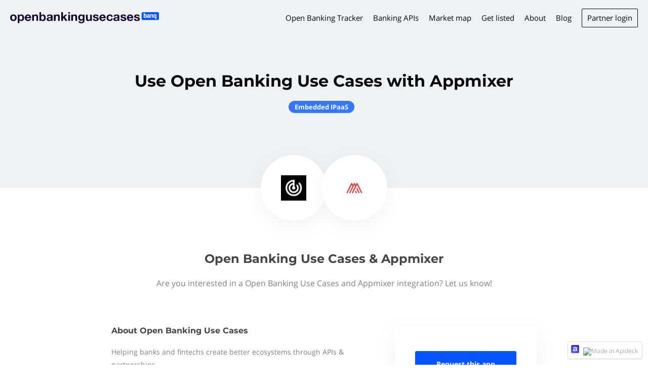

--- FILE ---
content_type: application/javascript; charset=utf-8
request_url: https://openbankingusecases.com/_next/static/chunks/6075-995713f9f4908a7b.js
body_size: 23048
content:
(self.webpackChunk_N_E=self.webpackChunk_N_E||[]).push([[6075],{91933:function(e,t,n){"use strict";n.d(t,{w_:function(){return c}});var r=n(67294),o={color:void 0,size:void 0,className:void 0,style:void 0,attr:void 0},i=r.createContext&&r.createContext(o),a=function(){return(a=Object.assign||function(e){for(var t,n=1,r=arguments.length;n<r;n++)for(var o in t=arguments[n])Object.prototype.hasOwnProperty.call(t,o)&&(e[o]=t[o]);return e}).apply(this,arguments)},s=function(e,t){var n={};for(var r in e)Object.prototype.hasOwnProperty.call(e,r)&&0>t.indexOf(r)&&(n[r]=e[r]);if(null!=e&&"function"==typeof Object.getOwnPropertySymbols)for(var o=0,r=Object.getOwnPropertySymbols(e);o<r.length;o++)0>t.indexOf(r[o])&&Object.prototype.propertyIsEnumerable.call(e,r[o])&&(n[r[o]]=e[r[o]]);return n};function c(e){return function(t){return r.createElement(u,a({attr:a({},e.attr)},t),function e(t){return t&&t.map(function(t,n){return r.createElement(t.tag,a({key:n},t.attr),e(t.child))})}(e.child))}}function u(e){var t=function(t){var n,o=e.attr,i=e.size,c=e.title,u=s(e,["attr","size","title"]),l=i||t.size||"1em";return t.className&&(n=t.className),e.className&&(n=(n?n+" ":"")+e.className),r.createElement("svg",a({stroke:"currentColor",fill:"currentColor",strokeWidth:"0"},t.attr,o,u,{className:n,style:a(a({color:e.color||t.color},t.style),e.style),height:l,width:l,xmlns:"http://www.w3.org/2000/svg"}),c&&r.createElement("title",null,c),e.children)};return void 0!==i?r.createElement(i.Consumer,null,function(e){return t(e)}):t(o)}},57089:function(e,t,n){"use strict";n.d(t,{v:function(){return nu},Z:function(){return nB}});var r=function(){return(r=Object.assign||function(e){for(var t,n=1,r=arguments.length;n<r;n++)for(var o in t=arguments[n])Object.prototype.hasOwnProperty.call(t,o)&&(e[o]=t[o]);return e}).apply(this,arguments)};function o(e,t,n){if(n||2==arguments.length)for(var r,o=0,i=t.length;o<i;o++)!r&&o in t||(r||(r=Array.prototype.slice.call(t,0,o)),r[o]=t[o]);return e.concat(r||Array.prototype.slice.call(t))}"function"==typeof SuppressedError&&SuppressedError;var i=n(67294),a=n(96774),s=n.n(a),c="-ms-",u="-moz-",l="-webkit-",f="comm",d="rule",p="decl",h="@keyframes",v=Math.abs,m=String.fromCharCode,g=Object.assign;function y(e,t){return(e=t.exec(e))?e[0]:e}function b(e,t,n){return e.replace(t,n)}function w(e,t,n){return e.indexOf(t,n)}function S(e,t){return 0|e.charCodeAt(t)}function P(e,t,n){return e.slice(t,n)}function x(e){return e.length}function E(e,t){return t.push(e),e}function O(e,t){return e.filter(function(e){return!y(e,t)})}var T=1,C=1,_=0,k=0,I=0,A="";function R(e,t,n,r,o,i,a,s){return{value:e,root:t,parent:n,type:r,props:o,children:i,line:T,column:C,length:a,return:"",siblings:s}}function M(e,t){return g(R("",null,null,"",null,null,0,e.siblings),e,{length:-e.length},t)}function N(e){for(;e.root;)e=M(e.root,{children:[e]});E(e,e.siblings)}function j(){return I=k<_?S(A,k++):0,C++,10===I&&(C=1,T++),I}function D(){return S(A,k)}function F(e){switch(e){case 0:case 9:case 10:case 13:case 32:return 5;case 33:case 43:case 44:case 47:case 62:case 64:case 126:case 59:case 123:case 125:return 4;case 58:return 3;case 34:case 39:case 40:case 91:return 2;case 41:case 93:return 1}return 0}function z(e){var t,n;return(t=k-1,n=function e(t){for(;j();)switch(I){case t:return k;case 34:case 39:34!==t&&39!==t&&e(I);break;case 40:41===t&&e(t);break;case 92:j()}return k}(91===e?e+2:40===e?e+1:e),P(A,t,n)).trim()}function $(e,t){for(var n="",r=0;r<e.length;r++)n+=t(e[r],r,e,t)||"";return n}function L(e,t,n,r){switch(e.type){case"@layer":if(e.children.length)break;case"@import":case p:return e.return=e.return||e.value;case f:return"";case h:return e.return=e.value+"{"+$(e.children,r)+"}";case d:if(!x(e.value=e.props.join(",")))return""}return x(n=$(e.children,r))?e.return=e.value+"{"+n+"}":""}function B(e,t,n,r){if(e.length>-1&&!e.return)switch(e.type){case p:e.return=function e(t,n,r){var o;switch(o=n,45^S(t,0)?(((o<<2^S(t,0))<<2^S(t,1))<<2^S(t,2))<<2^S(t,3):0){case 5103:return l+"print-"+t+t;case 5737:case 4201:case 3177:case 3433:case 1641:case 4457:case 2921:case 5572:case 6356:case 5844:case 3191:case 6645:case 3005:case 6391:case 5879:case 5623:case 6135:case 4599:case 4855:case 4215:case 6389:case 5109:case 5365:case 5621:case 3829:return l+t+t;case 4789:return u+t+t;case 5349:case 4246:case 4810:case 6968:case 2756:return l+t+u+t+c+t+t;case 5936:switch(S(t,n+11)){case 114:return l+t+c+b(t,/[svh]\w+-[tblr]{2}/,"tb")+t;case 108:return l+t+c+b(t,/[svh]\w+-[tblr]{2}/,"tb-rl")+t;case 45:return l+t+c+b(t,/[svh]\w+-[tblr]{2}/,"lr")+t}case 6828:case 4268:case 2903:return l+t+c+t+t;case 6165:return l+t+c+"flex-"+t+t;case 5187:return l+t+b(t,/(\w+).+(:[^]+)/,l+"box-$1$2"+c+"flex-$1$2")+t;case 5443:return l+t+c+"flex-item-"+b(t,/flex-|-self/g,"")+(y(t,/flex-|baseline/)?"":c+"grid-row-"+b(t,/flex-|-self/g,""))+t;case 4675:return l+t+c+"flex-line-pack"+b(t,/align-content|flex-|-self/g,"")+t;case 5548:return l+t+c+b(t,"shrink","negative")+t;case 5292:return l+t+c+b(t,"basis","preferred-size")+t;case 6060:return l+"box-"+b(t,"-grow","")+l+t+c+b(t,"grow","positive")+t;case 4554:return l+b(t,/([^-])(transform)/g,"$1"+l+"$2")+t;case 6187:return b(b(b(t,/(zoom-|grab)/,l+"$1"),/(image-set)/,l+"$1"),t,"")+t;case 5495:case 3959:return b(t,/(image-set\([^]*)/,l+"$1$`$1");case 4968:return b(b(t,/(.+:)(flex-)?(.*)/,l+"box-pack:$3"+c+"flex-pack:$3"),/s.+-b[^;]+/,"justify")+l+t+t;case 4200:if(!y(t,/flex-|baseline/))return c+"grid-column-align"+P(t,n)+t;break;case 2592:case 3360:return c+b(t,"template-","")+t;case 4384:case 3616:if(r&&r.some(function(e,t){return n=t,y(e.props,/grid-\w+-end/)}))return~w(t+(r=r[n].value),"span",0)?t:c+b(t,"-start","")+t+c+"grid-row-span:"+(~w(r,"span",0)?y(r,/\d+/):+y(r,/\d+/)-+y(t,/\d+/))+";";return c+b(t,"-start","")+t;case 4896:case 4128:return r&&r.some(function(e){return y(e.props,/grid-\w+-start/)})?t:c+b(b(t,"-end","-span"),"span ","")+t;case 4095:case 3583:case 4068:case 2532:return b(t,/(.+)-inline(.+)/,l+"$1$2")+t;case 8116:case 7059:case 5753:case 5535:case 5445:case 5701:case 4933:case 4677:case 5533:case 5789:case 5021:case 4765:if(x(t)-1-n>6)switch(S(t,n+1)){case 109:if(45!==S(t,n+4))break;case 102:return b(t,/(.+:)(.+)-([^]+)/,"$1"+l+"$2-$3$1"+u+(108==S(t,n+3)?"$3":"$2-$3"))+t;case 115:return~w(t,"stretch",0)?e(b(t,"stretch","fill-available"),n,r)+t:t}break;case 5152:case 5920:return b(t,/(.+?):(\d+)(\s*\/\s*(span)?\s*(\d+))?(.*)/,function(e,n,r,o,i,a,s){return c+n+":"+r+s+(o?c+n+"-span:"+(i?a:+a-+r)+s:"")+t});case 4949:if(121===S(t,n+6))return b(t,":",":"+l)+t;break;case 6444:switch(S(t,45===S(t,14)?18:11)){case 120:return b(t,/(.+:)([^;\s!]+)(;|(\s+)?!.+)?/,"$1"+l+(45===S(t,14)?"inline-":"")+"box$3$1"+l+"$2$3$1"+c+"$2box$3")+t;case 100:return b(t,":",":"+c)+t}break;case 5719:case 2647:case 2135:case 3927:case 2391:return b(t,"scroll-","scroll-snap-")+t}return t}(e.value,e.length,n);return;case h:return $([M(e,{value:b(e.value,"@","@"+l)})],r);case d:if(e.length){var o,i;return o=n=e.props,i=function(t){switch(y(t,r=/(::plac\w+|:read-\w+)/)){case":read-only":case":read-write":N(M(e,{props:[b(t,/:(read-\w+)/,":"+u+"$1")]})),N(M(e,{props:[t]})),g(e,{props:O(n,r)});break;case"::placeholder":N(M(e,{props:[b(t,/:(plac\w+)/,":"+l+"input-$1")]})),N(M(e,{props:[b(t,/:(plac\w+)/,":"+u+"$1")]})),N(M(e,{props:[b(t,/:(plac\w+)/,c+"input-$1")]})),N(M(e,{props:[t]})),g(e,{props:O(n,r)})}return""},o.map(i).join("")}}}function W(e,t,n,r,o,i,a,s,c,u,l,f){for(var p=o-1,h=0===o?i:[""],m=h.length,g=0,y=0,w=0;g<r;++g)for(var S=0,x=P(e,p+1,p=v(y=a[g])),E=e;S<m;++S)(E=(y>0?h[S]+" "+x:b(x,/&\f/g,h[S])).trim())&&(c[w++]=E);return R(e,t,n,0===o?d:s,c,u,l,f)}function q(e,t,n,r,o){return R(e,t,n,p,P(e,0,r),P(e,r+1,-1),r,o)}var H={animationIterationCount:1,aspectRatio:1,borderImageOutset:1,borderImageSlice:1,borderImageWidth:1,boxFlex:1,boxFlexGroup:1,boxOrdinalGroup:1,columnCount:1,columns:1,flex:1,flexGrow:1,flexPositive:1,flexShrink:1,flexNegative:1,flexOrder:1,gridRow:1,gridRowEnd:1,gridRowSpan:1,gridRowStart:1,gridColumn:1,gridColumnEnd:1,gridColumnSpan:1,gridColumnStart:1,msGridRow:1,msGridRowSpan:1,msGridColumn:1,msGridColumnSpan:1,fontWeight:1,lineHeight:1,opacity:1,order:1,orphans:1,tabSize:1,widows:1,zIndex:1,zoom:1,WebkitLineClamp:1,fillOpacity:1,floodOpacity:1,stopOpacity:1,strokeDasharray:1,strokeDashoffset:1,strokeMiterlimit:1,strokeOpacity:1,strokeWidth:1},G=n(34155),U=void 0!==G&&void 0!==G.env&&(G.env.REACT_APP_SC_ATTR||G.env.SC_ATTR)||"data-styled",V="active",Y="data-styled-version",X="6.1.13",Z="/*!sc*/\n",J="undefined"!=typeof window&&"HTMLElement"in window,K=!!("boolean"==typeof SC_DISABLE_SPEEDY?SC_DISABLE_SPEEDY:void 0!==G&&void 0!==G.env&&void 0!==G.env.REACT_APP_SC_DISABLE_SPEEDY&&""!==G.env.REACT_APP_SC_DISABLE_SPEEDY?"false"!==G.env.REACT_APP_SC_DISABLE_SPEEDY&&G.env.REACT_APP_SC_DISABLE_SPEEDY:void 0!==G&&void 0!==G.env&&void 0!==G.env.SC_DISABLE_SPEEDY&&""!==G.env.SC_DISABLE_SPEEDY&&"false"!==G.env.SC_DISABLE_SPEEDY&&G.env.SC_DISABLE_SPEEDY),Q=Object.freeze([]),ee=Object.freeze({}),et=new Set(["a","abbr","address","area","article","aside","audio","b","base","bdi","bdo","big","blockquote","body","br","button","canvas","caption","cite","code","col","colgroup","data","datalist","dd","del","details","dfn","dialog","div","dl","dt","em","embed","fieldset","figcaption","figure","footer","form","h1","h2","h3","h4","h5","h6","header","hgroup","hr","html","i","iframe","img","input","ins","kbd","keygen","label","legend","li","link","main","map","mark","menu","menuitem","meta","meter","nav","noscript","object","ol","optgroup","option","output","p","param","picture","pre","progress","q","rp","rt","ruby","s","samp","script","section","select","small","source","span","strong","style","sub","summary","sup","table","tbody","td","textarea","tfoot","th","thead","time","tr","track","u","ul","use","var","video","wbr","circle","clipPath","defs","ellipse","foreignObject","g","image","line","linearGradient","marker","mask","path","pattern","polygon","polyline","radialGradient","rect","stop","svg","text","tspan"]),en=/[!"#$%&'()*+,./:;<=>?@[\\\]^`{|}~-]+/g,er=/(^-|-$)/g;function eo(e){return e.replace(en,"-").replace(er,"")}var ei=/(a)(d)/gi,ea=function(e){return String.fromCharCode(e+(e>25?39:97))};function es(e){var t,n="";for(t=Math.abs(e);t>52;t=t/52|0)n=ea(t%52)+n;return(ea(t%52)+n).replace(ei,"$1-$2")}var ec,eu=function(e,t){for(var n=t.length;n;)e=33*e^t.charCodeAt(--n);return e},el=function(e){return eu(5381,e)};function ef(e){return"string"==typeof e}var ed="function"==typeof Symbol&&Symbol.for,ep=ed?Symbol.for("react.memo"):60115,eh=ed?Symbol.for("react.forward_ref"):60112,ev={childContextTypes:!0,contextType:!0,contextTypes:!0,defaultProps:!0,displayName:!0,getDefaultProps:!0,getDerivedStateFromError:!0,getDerivedStateFromProps:!0,mixins:!0,propTypes:!0,type:!0},em={name:!0,length:!0,prototype:!0,caller:!0,callee:!0,arguments:!0,arity:!0},eg={$$typeof:!0,compare:!0,defaultProps:!0,displayName:!0,propTypes:!0,type:!0},ey=((ec={})[eh]={$$typeof:!0,render:!0,defaultProps:!0,displayName:!0,propTypes:!0},ec[ep]=eg,ec);function eb(e){return("type"in e&&e.type.$$typeof)===ep?eg:"$$typeof"in e?ey[e.$$typeof]:ev}var ew=Object.defineProperty,eS=Object.getOwnPropertyNames,eP=Object.getOwnPropertySymbols,ex=Object.getOwnPropertyDescriptor,eE=Object.getPrototypeOf,eO=Object.prototype;function eT(e){return"function"==typeof e}function eC(e){return"object"==typeof e&&"styledComponentId"in e}function e_(e,t){return e&&t?"".concat(e," ").concat(t):e||t||""}function ek(e,t){if(0===e.length)return"";for(var n=e[0],r=1;r<e.length;r++)n+=t?t+e[r]:e[r];return n}function eI(e){return null!==e&&"object"==typeof e&&e.constructor.name===Object.name&&!("props"in e&&e.$$typeof)}function eA(e,t){Object.defineProperty(e,"toString",{value:t})}function eR(e){for(var t=[],n=1;n<arguments.length;n++)t[n-1]=arguments[n];return Error("An error occurred. See https://github.com/styled-components/styled-components/blob/main/packages/styled-components/src/utils/errors.md#".concat(e," for more information.").concat(t.length>0?" Args: ".concat(t.join(", ")):""))}var eM=function(){function e(e){this.groupSizes=new Uint32Array(512),this.length=512,this.tag=e}return e.prototype.indexOfGroup=function(e){for(var t=0,n=0;n<e;n++)t+=this.groupSizes[n];return t},e.prototype.insertRules=function(e,t){if(e>=this.groupSizes.length){for(var n=this.groupSizes,r=n.length,o=r;e>=o;)if((o<<=1)<0)throw eR(16,"".concat(e));this.groupSizes=new Uint32Array(o),this.groupSizes.set(n),this.length=o;for(var i=r;i<o;i++)this.groupSizes[i]=0}for(var a=this.indexOfGroup(e+1),s=(i=0,t.length);i<s;i++)this.tag.insertRule(a,t[i])&&(this.groupSizes[e]++,a++)},e.prototype.clearGroup=function(e){if(e<this.length){var t=this.groupSizes[e],n=this.indexOfGroup(e),r=n+t;this.groupSizes[e]=0;for(var o=n;o<r;o++)this.tag.deleteRule(n)}},e.prototype.getGroup=function(e){var t="";if(e>=this.length||0===this.groupSizes[e])return t;for(var n=this.groupSizes[e],r=this.indexOfGroup(e),o=r+n,i=r;i<o;i++)t+="".concat(this.tag.getRule(i)).concat(Z);return t},e}(),eN=new Map,ej=new Map,eD=1,eF=function(e){if(eN.has(e))return eN.get(e);for(;ej.has(eD);)eD++;var t=eD++;return eN.set(e,t),ej.set(t,e),t},ez=function(e,t){eD=t+1,eN.set(e,t),ej.set(t,e)},e$="style[".concat(U,"][").concat(Y,'="').concat(X,'"]'),eL=new RegExp("^".concat(U,'\\.g(\\d+)\\[id="([\\w\\d-]+)"\\].*?"([^"]*)')),eB=function(e,t,n){for(var r,o=n.split(","),i=0,a=o.length;i<a;i++)(r=o[i])&&e.registerName(t,r)},eW=function(e,t){for(var n,r=(null!==(n=t.textContent)&&void 0!==n?n:"").split(Z),o=[],i=0,a=r.length;i<a;i++){var s=r[i].trim();if(s){var c=s.match(eL);if(c){var u=0|parseInt(c[1],10),l=c[2];0!==u&&(ez(l,u),eB(e,l,c[3]),e.getTag().insertRules(u,o)),o.length=0}else o.push(s)}}},eq=function(e){for(var t=document.querySelectorAll(e$),n=0,r=t.length;n<r;n++){var o=t[n];o&&o.getAttribute(U)!==V&&(eW(e,o),o.parentNode&&o.parentNode.removeChild(o))}},eH=function(e){var t,r=document.head,o=e||r,i=document.createElement("style"),a=(t=Array.from(o.querySelectorAll("style[".concat(U,"]"))))[t.length-1],s=void 0!==a?a.nextSibling:null;i.setAttribute(U,V),i.setAttribute(Y,X);var c=n.nc;return c&&i.setAttribute("nonce",c),o.insertBefore(i,s),i},eG=function(){function e(e){this.element=eH(e),this.element.appendChild(document.createTextNode("")),this.sheet=function(e){if(e.sheet)return e.sheet;for(var t=document.styleSheets,n=0,r=t.length;n<r;n++){var o=t[n];if(o.ownerNode===e)return o}throw eR(17)}(this.element),this.length=0}return e.prototype.insertRule=function(e,t){try{return this.sheet.insertRule(t,e),this.length++,!0}catch(e){return!1}},e.prototype.deleteRule=function(e){this.sheet.deleteRule(e),this.length--},e.prototype.getRule=function(e){var t=this.sheet.cssRules[e];return t&&t.cssText?t.cssText:""},e}(),eU=function(){function e(e){this.element=eH(e),this.nodes=this.element.childNodes,this.length=0}return e.prototype.insertRule=function(e,t){if(e<=this.length&&e>=0){var n=document.createTextNode(t);return this.element.insertBefore(n,this.nodes[e]||null),this.length++,!0}return!1},e.prototype.deleteRule=function(e){this.element.removeChild(this.nodes[e]),this.length--},e.prototype.getRule=function(e){return e<this.length?this.nodes[e].textContent:""},e}(),eV=function(){function e(e){this.rules=[],this.length=0}return e.prototype.insertRule=function(e,t){return e<=this.length&&(this.rules.splice(e,0,t),this.length++,!0)},e.prototype.deleteRule=function(e){this.rules.splice(e,1),this.length--},e.prototype.getRule=function(e){return e<this.length?this.rules[e]:""},e}(),eY=J,eX={isServer:!J,useCSSOMInjection:!K},eZ=function(){function e(e,t,n){void 0===e&&(e=ee),void 0===t&&(t={});var o=this;this.options=r(r({},eX),e),this.gs=t,this.names=new Map(n),this.server=!!e.isServer,!this.server&&J&&eY&&(eY=!1,eq(this)),eA(this,function(){return function(e){for(var t=e.getTag(),n=t.length,r="",o=0;o<n;o++)(function(n){var o=ej.get(n);if(void 0!==o){var i=e.names.get(o),a=t.getGroup(n);if(void 0!==i&&i.size&&0!==a.length){var s="".concat(U,".g").concat(n,'[id="').concat(o,'"]'),c="";void 0!==i&&i.forEach(function(e){e.length>0&&(c+="".concat(e,","))}),r+="".concat(a).concat(s,'{content:"').concat(c,'"}').concat(Z)}}})(o);return r}(o)})}return e.registerId=function(e){return eF(e)},e.prototype.rehydrate=function(){!this.server&&J&&eq(this)},e.prototype.reconstructWithOptions=function(t,n){return void 0===n&&(n=!0),new e(r(r({},this.options),t),this.gs,n&&this.names||void 0)},e.prototype.allocateGSInstance=function(e){return this.gs[e]=(this.gs[e]||0)+1},e.prototype.getTag=function(){var e,t,n;return this.tag||(this.tag=(t=(e=this.options).useCSSOMInjection,n=e.target,new eM(e.isServer?new eV(n):t?new eG(n):new eU(n))))},e.prototype.hasNameForId=function(e,t){return this.names.has(e)&&this.names.get(e).has(t)},e.prototype.registerName=function(e,t){if(eF(e),this.names.has(e))this.names.get(e).add(t);else{var n=new Set;n.add(t),this.names.set(e,n)}},e.prototype.insertRules=function(e,t,n){this.registerName(e,t),this.getTag().insertRules(eF(e),n)},e.prototype.clearNames=function(e){this.names.has(e)&&this.names.get(e).clear()},e.prototype.clearRules=function(e){this.getTag().clearGroup(eF(e)),this.clearNames(e)},e.prototype.clearTag=function(){this.tag=void 0},e}(),eJ=/&/g,eK=/^\s*\/\/.*$/gm;function eQ(e){var t,n,r,o=void 0===e?ee:e,i=o.options,a=void 0===i?ee:i,s=o.plugins,c=void 0===s?Q:s,u=function(e,r,o){return o.startsWith(n)&&o.endsWith(n)&&o.replaceAll(n,"").length>0?".".concat(t):e},l=c.slice();l.push(function(e){e.type===d&&e.value.includes("&")&&(e.props[0]=e.props[0].replace(eJ,n).replace(r,u))}),a.prefix&&l.push(B),l.push(L);var p=function(e,o,i,s){void 0===o&&(o=""),void 0===i&&(i=""),void 0===s&&(s="&"),t=s,n=o,r=RegExp("\\".concat(n,"\\b"),"g");var c,u,d,p,h,g,y=e.replace(eK,""),O=(h=function e(t,n,r,o,i,a,s,c,u){for(var l,d=0,p=0,h=s,g=0,y=0,O=0,_=1,M=1,N=1,$=0,L="",B=i,H=a,G=o,U=L;M;)switch(O=$,$=j()){case 40:if(108!=O&&58==S(U,h-1)){-1!=w(U+=b(z($),"&","&\f"),"&\f",v(d?c[d-1]:0))&&(N=-1);break}case 34:case 39:case 91:U+=z($);break;case 9:case 10:case 13:case 32:U+=function(e){for(;I=D();)if(I<33)j();else break;return F(e)>2||F(I)>3?"":" "}(O);break;case 92:U+=function(e,t){for(var n;--t&&j()&&!(I<48)&&!(I>102)&&(!(I>57)||!(I<65))&&(!(I>70)||!(I<97)););return n=k+(t<6&&32==D()&&32==j()),P(A,e,n)}(k-1,7);continue;case 47:switch(D()){case 42:case 47:E(R(l=function(e,t){for(;j();)if(e+I===57)break;else if(e+I===84&&47===D())break;return"/*"+P(A,t,k-1)+"*"+m(47===e?e:j())}(j(),k),n,r,f,m(I),P(l,2,-2),0,u),u);break;default:U+="/"}break;case 123*_:c[d++]=x(U)*N;case 125*_:case 59:case 0:switch($){case 0:case 125:M=0;case 59+p:-1==N&&(U=b(U,/\f/g,"")),y>0&&x(U)-h&&E(y>32?q(U+";",o,r,h-1,u):q(b(U," ","")+";",o,r,h-2,u),u);break;case 59:U+=";";default:if(E(G=W(U,n,r,d,p,i,c,L,B=[],H=[],h,a),a),123===$){if(0===p)e(U,n,G,G,B,a,h,c,H);else switch(99===g&&110===S(U,3)?100:g){case 100:case 108:case 109:case 115:e(t,G,G,o&&E(W(t,G,G,0,0,i,c,L,i,B=[],h,H),H),i,H,h,c,o?B:H);break;default:e(U,G,G,G,[""],H,0,c,H)}}}d=p=y=0,_=N=1,L=U="",h=s;break;case 58:h=1+x(U),y=O;default:if(_<1){if(123==$)--_;else if(125==$&&0==_++&&125==(I=k>0?S(A,--k):0,C--,10===I&&(C=1,T--),I))continue}switch(U+=m($),$*_){case 38:N=p>0?1:(U+="\f",-1);break;case 44:c[d++]=(x(U)-1)*N,N=1;break;case 64:45===D()&&(U+=z(j())),g=D(),p=h=x(L=U+=function(e){for(;!F(D());)j();return P(A,e,k)}(k)),$++;break;case 45:45===O&&2==x(U)&&(_=0)}}return a}("",null,null,null,[""],(p=d=i||o?"".concat(i," ").concat(o," { ").concat(y," }"):y,T=C=1,_=x(A=p),k=0,d=[]),0,[0],d),A="",h);a.namespace&&(O=function e(t,n){return t.map(function(t){return"rule"===t.type&&(t.value="".concat(n," ").concat(t.value),t.value=t.value.replaceAll(",",",".concat(n," ")),t.props=t.props.map(function(e){return"".concat(n," ").concat(e)})),Array.isArray(t.children)&&"@keyframes"!==t.type&&(t.children=e(t.children,n)),t})}(O,a.namespace));var M=[];return $(O,(u=(c=l.concat((g=function(e){return M.push(e)},function(e){!e.root&&(e=e.return)&&g(e)}))).length,function(e,t,n,r){for(var o="",i=0;i<u;i++)o+=c[i](e,t,n,r)||"";return o})),M};return p.hash=c.length?c.reduce(function(e,t){return t.name||eR(15),eu(e,t.name)},5381).toString():"",p}var e0=new eZ,e1=eQ(),e5=i.createContext({shouldForwardProp:void 0,styleSheet:e0,stylis:e1}),e3=(e5.Consumer,i.createContext(void 0));function e2(){return(0,i.useContext)(e5)}function e4(e){var t=(0,i.useState)(e.stylisPlugins),n=t[0],r=t[1],o=e2().styleSheet,a=(0,i.useMemo)(function(){var t=o;return e.sheet?t=e.sheet:e.target&&(t=t.reconstructWithOptions({target:e.target},!1)),e.disableCSSOMInjection&&(t=t.reconstructWithOptions({useCSSOMInjection:!1})),t},[e.disableCSSOMInjection,e.sheet,e.target,o]),c=(0,i.useMemo)(function(){return eQ({options:{namespace:e.namespace,prefix:e.enableVendorPrefixes},plugins:n})},[e.enableVendorPrefixes,e.namespace,n]);(0,i.useEffect)(function(){s()(n,e.stylisPlugins)||r(e.stylisPlugins)},[e.stylisPlugins]);var u=(0,i.useMemo)(function(){return{shouldForwardProp:e.shouldForwardProp,styleSheet:a,stylis:c}},[e.shouldForwardProp,a,c]);return i.createElement(e5.Provider,{value:u},i.createElement(e3.Provider,{value:c},e.children))}var e9=function(){function e(e,t){var n=this;this.inject=function(e,t){void 0===t&&(t=e1);var r=n.name+t.hash;e.hasNameForId(n.id,r)||e.insertRules(n.id,r,t(n.rules,r,"@keyframes"))},this.name=e,this.id="sc-keyframes-".concat(e),this.rules=t,eA(this,function(){throw eR(12,String(n.name))})}return e.prototype.getName=function(e){return void 0===e&&(e=e1),this.name+e.hash},e}();function e6(e){for(var t="",n=0;n<e.length;n++){var r=e[n];if(1===n&&"-"===r&&"-"===e[0])return e;r>="A"&&r<="Z"?t+="-"+r.toLowerCase():t+=r}return t.startsWith("ms-")?"-"+t:t}var e8=function(e){return null==e||!1===e||""===e},e7=function(e){var t=[];for(var n in e){var r=e[n];e.hasOwnProperty(n)&&!e8(r)&&(Array.isArray(r)&&r.isCss||eT(r)?t.push("".concat(e6(n),":"),r,";"):eI(r)?t.push.apply(t,o(o(["".concat(n," {")],e7(r),!1),["}"],!1)):t.push("".concat(e6(n),": ").concat(null==r||"boolean"==typeof r||""===r?"":"number"!=typeof r||0===r||n in H||n.startsWith("--")?String(r).trim():"".concat(r,"px"),";")))}return t};function te(e,t,n,r){return e8(e)?[]:eC(e)?[".".concat(e.styledComponentId)]:eT(e)?!eT(e)||e.prototype&&e.prototype.isReactComponent||!t?[e]:te(e(t),t,n,r):e instanceof e9?n?(e.inject(n,r),[e.getName(r)]):[e]:eI(e)?e7(e):Array.isArray(e)?Array.prototype.concat.apply(Q,e.map(function(e){return te(e,t,n,r)})):[e.toString()]}function tt(e){for(var t=0;t<e.length;t+=1){var n=e[t];if(eT(n)&&!eC(n))return!1}return!0}var tn=el(X),tr=function(){function e(e,t,n){this.rules=e,this.staticRulesId="",this.isStatic=(void 0===n||n.isStatic)&&tt(e),this.componentId=t,this.baseHash=eu(tn,t),this.baseStyle=n,eZ.registerId(t)}return e.prototype.generateAndInjectStyles=function(e,t,n){var r=this.baseStyle?this.baseStyle.generateAndInjectStyles(e,t,n):"";if(this.isStatic&&!n.hash){if(this.staticRulesId&&t.hasNameForId(this.componentId,this.staticRulesId))r=e_(r,this.staticRulesId);else{var o=ek(te(this.rules,e,t,n)),i=es(eu(this.baseHash,o)>>>0);if(!t.hasNameForId(this.componentId,i)){var a=n(o,".".concat(i),void 0,this.componentId);t.insertRules(this.componentId,i,a)}r=e_(r,i),this.staticRulesId=i}}else{for(var s=eu(this.baseHash,n.hash),c="",u=0;u<this.rules.length;u++){var l=this.rules[u];if("string"==typeof l)c+=l;else if(l){var f=ek(te(l,e,t,n));s=eu(s,f+u),c+=f}}if(c){var d=es(s>>>0);t.hasNameForId(this.componentId,d)||t.insertRules(this.componentId,d,n(c,".".concat(d),void 0,this.componentId)),r=e_(r,d)}}return r},e}(),to=i.createContext(void 0);to.Consumer;var ti={};function ta(e,t,n){var o,a,s,c,u=eC(e),l=!ef(e),f=t.attrs,d=void 0===f?Q:f,p=t.componentId,h=void 0===p?(o=t.displayName,a=t.parentComponentId,ti[s="string"!=typeof o?"sc":eo(o)]=(ti[s]||0)+1,c="".concat(s,"-").concat(es(el(X+s+ti[s])>>>0)),a?"".concat(a,"-").concat(c):c):p,v=t.displayName,m=void 0===v?ef(e)?"styled.".concat(e):"Styled(".concat(e.displayName||e.name||"Component",")"):v,g=t.displayName&&t.componentId?"".concat(eo(t.displayName),"-").concat(t.componentId):t.componentId||h,y=u&&e.attrs?e.attrs.concat(d).filter(Boolean):d,b=t.shouldForwardProp;if(u&&e.shouldForwardProp){var w=e.shouldForwardProp;if(t.shouldForwardProp){var S=t.shouldForwardProp;b=function(e,t){return w(e,t)&&S(e,t)}}else b=w}var P=new tr(n,g,u?e.componentStyle:void 0);function x(e,t){return function(e,t,n){var o,a,s=e.attrs,c=e.componentStyle,u=e.defaultProps,l=e.foldedComponentIds,f=e.styledComponentId,d=e.target,p=i.useContext(to),h=e2(),v=e.shouldForwardProp||h.shouldForwardProp,m=(void 0===(o=u)&&(o=ee),t.theme!==o.theme&&t.theme||p||o.theme||ee),g=function(e,t,n){for(var o,i=r(r({},t),{className:void 0,theme:n}),a=0;a<e.length;a+=1){var s=eT(o=e[a])?o(i):o;for(var c in s)i[c]="className"===c?e_(i[c],s[c]):"style"===c?r(r({},i[c]),s[c]):s[c]}return t.className&&(i.className=e_(i.className,t.className)),i}(s,t,m),y=g.as||d,b={};for(var w in g)void 0===g[w]||"$"===w[0]||"as"===w||"theme"===w&&g.theme===m||("forwardedAs"===w?b.as=g.forwardedAs:v&&!v(w,y)||(b[w]=g[w]));var S=(a=e2(),c.generateAndInjectStyles(g,a.styleSheet,a.stylis)),P=e_(l,f);return S&&(P+=" "+S),g.className&&(P+=" "+g.className),b[ef(y)&&!et.has(y)?"class":"className"]=P,b.ref=n,(0,i.createElement)(y,b)}(E,e,t)}x.displayName=m;var E=i.forwardRef(x);return E.attrs=y,E.componentStyle=P,E.displayName=m,E.shouldForwardProp=b,E.foldedComponentIds=u?e_(e.foldedComponentIds,e.styledComponentId):"",E.styledComponentId=g,E.target=u?e.target:e,Object.defineProperty(E,"defaultProps",{get:function(){return this._foldedDefaultProps},set:function(t){this._foldedDefaultProps=u?function(e){for(var t=[],n=1;n<arguments.length;n++)t[n-1]=arguments[n];for(var r=0;r<t.length;r++)(function e(t,n,r){if(void 0===r&&(r=!1),!r&&!eI(t)&&!Array.isArray(t))return n;if(Array.isArray(n))for(var o=0;o<n.length;o++)t[o]=e(t[o],n[o]);else if(eI(n))for(var o in n)t[o]=e(t[o],n[o]);return t})(e,t[r],!0);return e}({},e.defaultProps,t):t}}),eA(E,function(){return".".concat(E.styledComponentId)}),l&&function e(t,n,r){if("string"!=typeof n){if(eO){var o=eE(n);o&&o!==eO&&e(t,o,r)}var i=eS(n);eP&&(i=i.concat(eP(n)));for(var a=eb(t),s=eb(n),c=0;c<i.length;++c){var u=i[c];if(!(u in em||r&&r[u]||s&&u in s||a&&u in a)){var l=ex(n,u);try{ew(t,u,l)}catch(e){}}}}return t}(E,e,{attrs:!0,componentStyle:!0,displayName:!0,foldedComponentIds:!0,shouldForwardProp:!0,styledComponentId:!0,target:!0}),E}function ts(e,t){for(var n=[e[0]],r=0,o=t.length;r<o;r+=1)n.push(t[r],e[r+1]);return n}var tc=function(e){return Object.assign(e,{isCss:!0})};function tu(e){for(var t=[],n=1;n<arguments.length;n++)t[n-1]=arguments[n];return eT(e)||eI(e)?tc(te(ts(Q,o([e],t,!0)))):0===t.length&&1===e.length&&"string"==typeof e[0]?te(e):tc(te(ts(e,t)))}var tl=function(e){return function e(t,n,i){if(void 0===i&&(i=ee),!n)throw eR(1,n);var a=function(e){for(var r=[],a=1;a<arguments.length;a++)r[a-1]=arguments[a];return t(n,i,tu.apply(void 0,o([e],r,!1)))};return a.attrs=function(o){return e(t,n,r(r({},i),{attrs:Array.prototype.concat(i.attrs,o).filter(Boolean)}))},a.withConfig=function(o){return e(t,n,r(r({},i),o))},a}(ta,e)};et.forEach(function(e){tl[e]=tl(e)}),function(){function e(e,t){this.rules=e,this.componentId=t,this.isStatic=tt(e),eZ.registerId(this.componentId+1)}e.prototype.createStyles=function(e,t,n,r){var o=r(ek(te(this.rules,t,n,r)),""),i=this.componentId+e;n.insertRules(i,i,o)},e.prototype.removeStyles=function(e,t){t.clearRules(this.componentId+e)},e.prototype.renderStyles=function(e,t,n,r){e>2&&eZ.registerId(this.componentId+e),this.removeStyles(e,n),this.createStyles(e,t,n,r)}}(),function(){function e(){var e=this;this._emitSheetCSS=function(){var t=e.instance.toString();if(!t)return"";var r=n.nc,o=ek([r&&'nonce="'.concat(r,'"'),"".concat(U,'="true"'),"".concat(Y,'="').concat(X,'"')].filter(Boolean)," ");return"<style ".concat(o,">").concat(t,"</style>")},this.getStyleTags=function(){if(e.sealed)throw eR(2);return e._emitSheetCSS()},this.getStyleElement=function(){if(e.sealed)throw eR(2);var t,o=e.instance.toString();if(!o)return[];var a=((t={})[U]="",t[Y]=X,t.dangerouslySetInnerHTML={__html:o},t),s=n.nc;return s&&(a.nonce=s),[i.createElement("style",r({},a,{key:"sc-0-0"}))]},this.seal=function(){e.sealed=!0},this.instance=new eZ({isServer:!0}),this.sealed=!1}e.prototype.collectStyles=function(e){if(this.sealed)throw eR(2);return i.createElement(e4,{sheet:this.instance},e)},e.prototype.interleaveWithNodeStream=function(e){throw eR(3)}}();var tf=n(45697),td=n.n(tf),tp=n(79940),th=n.n(tp);function tv(){return(tv=Object.assign||function(e){for(var t=1;t<arguments.length;t++){var n=arguments[t];for(var r in n)Object.prototype.hasOwnProperty.call(n,r)&&(e[r]=n[r])}return e}).apply(this,arguments)}var tm={xy:[0,0],swiping:!1,eventData:void 0,start:void 0},tg="mousemove",ty="mouseup";function tb(e,t){if(0===t)return e;var n=Math.PI/180*t;return[e[0]*Math.cos(n)+e[1]*Math.sin(n),e[1]*Math.cos(n)-e[0]*Math.sin(n)]}var tw=function(e){function t(t){var n;return(n=e.call(this,t)||this)._set=function(e){n.transientState=e(n.transientState,n.props)},n.transientState=tv({},tm,{type:"class"}),n}return t.prototype=Object.create(e.prototype),t.prototype.constructor=t,t.__proto__=e,t.prototype.render=function(){var e,t,n,r,o,a,s,c,u,l,f,d,p=this.props,h=p.className,v=p.style,m=p.nodeName,g=p.innerRef,y=p.children,b=p.trackMouse,w=(e=this._set,t={trackMouse:b},n=function(t){t.touches&&t.touches.length>1||e(function(e,n){n.trackMouse&&(document.addEventListener(tg,r),document.addEventListener(ty,s));var o=t.touches?t.touches[0]:t,i=tb([o.clientX,o.clientY],n.rotationAngle);return tv({},e,tm,{eventData:{initial:[].concat(i),first:!0},xy:i,start:t.timeStamp||0})})},r=function(t){e(function(e,n){if(!e.xy[0]||!e.xy[1]||t.touches&&t.touches.length>1)return e;var r=t.touches?t.touches[0]:t,o=tb([r.clientX,r.clientY],n.rotationAngle),i=o[0],a=o[1],s=e.xy[0]-i,c=e.xy[1]-a,u=Math.abs(s),l=Math.abs(c),f=Math.sqrt(u*u+l*l)/((t.timeStamp||0)-e.start||1);if(u<n.delta&&l<n.delta&&!e.swiping)return e;var d=u>l?s>0?"Left":"Right":c>0?"Up":"Down",p=tv({},e.eventData,{event:t,absX:u,absY:l,deltaX:s,deltaY:c,velocity:f,dir:d});n.onSwiping&&n.onSwiping(p);var h=!1;return(n.onSwiping||n.onSwiped||n["onSwiped"+d])&&(h=!0),h&&n.preventDefaultTouchmoveEvent&&n.trackTouch&&t.cancelable&&t.preventDefault(),tv({},e,{eventData:tv({},p,{first:!1}),swiping:!0})})},o=function(t){e(function(e,n){var r;return e.swiping&&(r=tv({},e.eventData,{event:t}),n.onSwiped&&n.onSwiped(r),n["onSwiped"+r.dir]&&n["onSwiped"+r.dir](r)),tv({},e,tm,{eventData:r})})},a=function(){document.removeEventListener(tg,r),document.removeEventListener(ty,s)},s=function(e){a(),o(e)},c=function(e){if(e&&e.addEventListener){var t=[["touchstart",n],["touchmove",r],["touchend",o]];return t.forEach(function(t){var n=t[0],r=t[1];return e.addEventListener(n,r)}),function(){return t.forEach(function(t){var n=t[0],r=t[1];return e.removeEventListener(n,r)})}}},u={ref:function(t){null!==t&&e(function(e,n){if(e.el===t)return e;var r={};return e.el&&e.el!==t&&e.cleanUpTouch&&(e.cleanUpTouch(),r.cleanUpTouch=null),n.trackTouch&&t&&(r.cleanUpTouch=c(t)),tv({},e,{el:t},r)})}},t.trackMouse&&(u.onMouseDown=n),[u,c]),S=w[0],P=w[1];this.transientState=(l=this.transientState,f=this.props,d={},!f.trackTouch&&l.cleanUpTouch?(l.cleanUpTouch(),d.cleanUpTouch=null):f.trackTouch&&!l.cleanUpTouch&&l.el&&(d.cleanUpTouch=P(l.el)),tv({},l,d));var x=g?function(e){return g(e),S.ref(e)}:S.ref;return i.createElement(void 0===m?"div":m,tv({},S,{className:h,style:v,ref:x}),y)},t}(i.PureComponent);tw.propTypes={onSwiped:th().func,onSwiping:th().func,onSwipedUp:th().func,onSwipedRight:th().func,onSwipedDown:th().func,onSwipedLeft:th().func,delta:th().number,preventDefaultTouchmoveEvent:th().bool,nodeName:th().string,trackMouse:th().bool,trackTouch:th().bool,innerRef:th().func,rotationAngle:th().number},tw.defaultProps={preventDefaultTouchmoveEvent:!1,delta:10,rotationAngle:0,trackMouse:!1,trackTouch:!0};var tS=n(36293),tP=n.n(tS),tx=function(){if("undefined"!=typeof Map)return Map;function e(e,t){var n=-1;return e.some(function(e,r){return e[0]===t&&(n=r,!0)}),n}return function(){function t(){this.__entries__=[]}var n={size:{configurable:!0}};return n.size.get=function(){return this.__entries__.length},t.prototype.get=function(t){var n=e(this.__entries__,t),r=this.__entries__[n];return r&&r[1]},t.prototype.set=function(t,n){var r=e(this.__entries__,t);~r?this.__entries__[r][1]=n:this.__entries__.push([t,n])},t.prototype.delete=function(t){var n=this.__entries__,r=e(n,t);~r&&n.splice(r,1)},t.prototype.has=function(t){return!!~e(this.__entries__,t)},t.prototype.clear=function(){this.__entries__.splice(0)},t.prototype.forEach=function(e,t){void 0===t&&(t=null);for(var n=0,r=this.__entries__;n<r.length;n+=1){var o=r[n];e.call(t,o[1],o[0])}},Object.defineProperties(t.prototype,n),t}()}(),tE="undefined"!=typeof window&&"undefined"!=typeof document&&window.document===document,tO=void 0!==n.g&&n.g.Math===Math?n.g:"undefined"!=typeof self&&self.Math===Math?self:"undefined"!=typeof window&&window.Math===Math?window:Function("return this")(),tT="function"==typeof requestAnimationFrame?requestAnimationFrame.bind(tO):function(e){return setTimeout(function(){return e(Date.now())},1e3/60)},tC=function(e,t){var n=!1,r=!1,o=0;function i(){n&&(n=!1,e()),r&&s()}function a(){tT(i)}function s(){var e=Date.now();if(n){if(e-o<2)return;r=!0}else n=!0,r=!1,setTimeout(a,t);o=e}return s},t_=["top","right","bottom","left","width","height","size","weight"],tk="undefined"!=typeof MutationObserver,tI=function(){this.connected_=!1,this.mutationEventsAdded_=!1,this.mutationsObserver_=null,this.observers_=[],this.onTransitionEnd_=this.onTransitionEnd_.bind(this),this.refresh=tC(this.refresh.bind(this),20)};tI.prototype.addObserver=function(e){~this.observers_.indexOf(e)||this.observers_.push(e),this.connected_||this.connect_()},tI.prototype.removeObserver=function(e){var t=this.observers_,n=t.indexOf(e);~n&&t.splice(n,1),!t.length&&this.connected_&&this.disconnect_()},tI.prototype.refresh=function(){this.updateObservers_()&&this.refresh()},tI.prototype.updateObservers_=function(){var e=this.observers_.filter(function(e){return e.gatherActive(),e.hasActive()});return e.forEach(function(e){return e.broadcastActive()}),e.length>0},tI.prototype.connect_=function(){tE&&!this.connected_&&(document.addEventListener("transitionend",this.onTransitionEnd_),window.addEventListener("resize",this.refresh),tk?(this.mutationsObserver_=new MutationObserver(this.refresh),this.mutationsObserver_.observe(document,{attributes:!0,childList:!0,characterData:!0,subtree:!0})):(document.addEventListener("DOMSubtreeModified",this.refresh),this.mutationEventsAdded_=!0),this.connected_=!0)},tI.prototype.disconnect_=function(){tE&&this.connected_&&(document.removeEventListener("transitionend",this.onTransitionEnd_),window.removeEventListener("resize",this.refresh),this.mutationsObserver_&&this.mutationsObserver_.disconnect(),this.mutationEventsAdded_&&document.removeEventListener("DOMSubtreeModified",this.refresh),this.mutationsObserver_=null,this.mutationEventsAdded_=!1,this.connected_=!1)},tI.prototype.onTransitionEnd_=function(e){var t=e.propertyName;void 0===t&&(t=""),t_.some(function(e){return!!~t.indexOf(e)})&&this.refresh()},tI.getInstance=function(){return this.instance_||(this.instance_=new tI),this.instance_},tI.instance_=null;var tA=function(e,t){for(var n=0,r=Object.keys(t);n<r.length;n+=1){var o=r[n];Object.defineProperty(e,o,{value:t[o],enumerable:!1,writable:!1,configurable:!0})}return e},tR=function(e){return e&&e.ownerDocument&&e.ownerDocument.defaultView||tO},tM=tF(0,0,0,0);function tN(e){return parseFloat(e)||0}function tj(e){for(var t=[],n=arguments.length-1;n-- >0;)t[n]=arguments[n+1];return t.reduce(function(t,n){return t+tN(e["border-"+n+"-width"])},0)}var tD="undefined"!=typeof SVGGraphicsElement?function(e){return e instanceof tR(e).SVGGraphicsElement}:function(e){return e instanceof tR(e).SVGElement&&"function"==typeof e.getBBox};function tF(e,t,n,r){return{x:e,y:t,width:n,height:r}}var tz=function(e){this.broadcastWidth=0,this.broadcastHeight=0,this.contentRect_=tF(0,0,0,0),this.target=e};tz.prototype.isActive=function(){var e=function(e){if(!tE)return tM;if(tD(e)){var t;return tF(0,0,(t=e.getBBox()).width,t.height)}return function(e){var t=e.clientWidth,n=e.clientHeight;if(!t&&!n)return tM;var r=tR(e).getComputedStyle(e),o=function(e){for(var t={},n=0,r=["top","right","bottom","left"];n<r.length;n+=1){var o=r[n],i=e["padding-"+o];t[o]=tN(i)}return t}(r),i=o.left+o.right,a=o.top+o.bottom,s=tN(r.width),c=tN(r.height);if("border-box"===r.boxSizing&&(Math.round(s+i)!==t&&(s-=tj(r,"left","right")+i),Math.round(c+a)!==n&&(c-=tj(r,"top","bottom")+a)),e!==tR(e).document.documentElement){var u=Math.round(s+i)-t,l=Math.round(c+a)-n;1!==Math.abs(u)&&(s-=u),1!==Math.abs(l)&&(c-=l)}return tF(o.left,o.top,s,c)}(e)}(this.target);return this.contentRect_=e,e.width!==this.broadcastWidth||e.height!==this.broadcastHeight},tz.prototype.broadcastRect=function(){var e=this.contentRect_;return this.broadcastWidth=e.width,this.broadcastHeight=e.height,e};var t$=function(e,t){var n,r,o,i,a,s=(n=t.x,r=t.y,o=t.width,i=t.height,tA(a=Object.create(("undefined"!=typeof DOMRectReadOnly?DOMRectReadOnly:Object).prototype),{x:n,y:r,width:o,height:i,top:r,right:n+o,bottom:i+r,left:n}),a);tA(this,{target:e,contentRect:s})},tL=function(e,t,n){if(this.activeObservations_=[],this.observations_=new tx,"function"!=typeof e)throw TypeError("The callback provided as parameter 1 is not a function.");this.callback_=e,this.controller_=t,this.callbackCtx_=n};tL.prototype.observe=function(e){if(!arguments.length)throw TypeError("1 argument required, but only 0 present.");if("undefined"!=typeof Element&&Element instanceof Object){if(!(e instanceof tR(e).Element))throw TypeError('parameter 1 is not of type "Element".');var t=this.observations_;t.has(e)||(t.set(e,new tz(e)),this.controller_.addObserver(this),this.controller_.refresh())}},tL.prototype.unobserve=function(e){if(!arguments.length)throw TypeError("1 argument required, but only 0 present.");if("undefined"!=typeof Element&&Element instanceof Object){if(!(e instanceof tR(e).Element))throw TypeError('parameter 1 is not of type "Element".');var t=this.observations_;t.has(e)&&(t.delete(e),t.size||this.controller_.removeObserver(this))}},tL.prototype.disconnect=function(){this.clearActive(),this.observations_.clear(),this.controller_.removeObserver(this)},tL.prototype.gatherActive=function(){var e=this;this.clearActive(),this.observations_.forEach(function(t){t.isActive()&&e.activeObservations_.push(t)})},tL.prototype.broadcastActive=function(){if(this.hasActive()){var e=this.callbackCtx_,t=this.activeObservations_.map(function(e){return new t$(e.target,e.broadcastRect())});this.callback_.call(e,t,e),this.clearActive()}},tL.prototype.clearActive=function(){this.activeObservations_.splice(0)},tL.prototype.hasActive=function(){return this.activeObservations_.length>0};var tB="undefined"!=typeof WeakMap?new WeakMap:new tx,tW=function(e){if(!(this instanceof tW))throw TypeError("Cannot call a class as a function.");if(!arguments.length)throw TypeError("1 argument required, but only 0 present.");var t=new tL(e,tI.getInstance(),this);tB.set(this,t)};["observe","unobserve","disconnect"].forEach(function(e){tW.prototype[e]=function(){var t;return(t=tB.get(this))[e].apply(t,arguments)}});var tq=void 0!==tO.ResizeObserver?tO.ResizeObserver:tW,tH=function(e,t){if(!(e instanceof t))throw TypeError("Cannot call a class as a function")},tG=function(){function e(e,t){for(var n=0;n<t.length;n++){var r=t[n];r.enumerable=r.enumerable||!1,r.configurable=!0,"value"in r&&(r.writable=!0),Object.defineProperty(e,r.key,r)}}return function(t,n,r){return n&&e(t.prototype,n),r&&e(t,r),t}}(),tU=Object.assign||function(e){for(var t=1;t<arguments.length;t++){var n=arguments[t];for(var r in n)Object.prototype.hasOwnProperty.call(n,r)&&(e[r]=n[r])}return e},tV=function(e,t){if("function"!=typeof t&&null!==t)throw TypeError("Super expression must either be null or a function, not "+typeof t);e.prototype=Object.create(t&&t.prototype,{constructor:{value:e,enumerable:!1,writable:!0,configurable:!0}}),t&&(Object.setPrototypeOf?Object.setPrototypeOf(e,t):e.__proto__=t)},tY=function(e,t){var n={};for(var r in e)!(t.indexOf(r)>=0)&&Object.prototype.hasOwnProperty.call(e,r)&&(n[r]=e[r]);return n},tX=function(e,t){if(!e)throw ReferenceError("this hasn't been initialised - super() hasn't been called");return t&&("object"==typeof t||"function"==typeof t)?t:e},tZ=function(e){function t(){return tH(this,t),tX(this,(t.__proto__||Object.getPrototypeOf(t)).apply(this,arguments))}return tV(t,e),tG(t,[{key:"render",value:function(){var e=this.props,t=e.children,n=e.when,r=e.hiddenMode,o=e.className,a=i.Children.only(t),s=a.props,c=s.style,u=tU({},tY(s,["style"])),l=r&&"withNull"!==r;l&&("withCss"===r?u.className=u.className+" "+o:u.style=tU({},c,"withDisplay"===r&&{display:"none"},"withVisibility"===r&&{visibility:"hidden"}));var f=i.cloneElement(a,u);return n?a:l?f:null}}]),t}(i.Component);function tJ(e,t){if(!(e instanceof t))throw TypeError("Cannot call a class as a function")}function tK(e,t){for(var n=0;n<t.length;n++){var r=t[n];r.enumerable=r.enumerable||!1,r.configurable=!0,"value"in r&&(r.writable=!0),Object.defineProperty(e,r.key,r)}}function tQ(e,t,n){return t&&tK(e.prototype,t),n&&tK(e,n),e}function t0(e,t,n){return t in e?Object.defineProperty(e,t,{value:n,enumerable:!0,configurable:!0,writable:!0}):e[t]=n,e}function t1(){return(t1=Object.assign||function(e){for(var t=1;t<arguments.length;t++){var n=arguments[t];for(var r in n)Object.prototype.hasOwnProperty.call(n,r)&&(e[r]=n[r])}return e}).apply(this,arguments)}function t5(e,t){var n=Object.keys(e);if(Object.getOwnPropertySymbols){var r=Object.getOwnPropertySymbols(e);t&&(r=r.filter(function(t){return Object.getOwnPropertyDescriptor(e,t).enumerable})),n.push.apply(n,r)}return n}function t3(e){for(var t=1;t<arguments.length;t++){var n=null!=arguments[t]?arguments[t]:{};t%2?t5(Object(n),!0).forEach(function(t){t0(e,t,n[t])}):Object.getOwnPropertyDescriptors?Object.defineProperties(e,Object.getOwnPropertyDescriptors(n)):t5(Object(n)).forEach(function(t){Object.defineProperty(e,t,Object.getOwnPropertyDescriptor(n,t))})}return e}function t2(e,t){if("function"!=typeof t&&null!==t)throw TypeError("Super expression must either be null or a function");e.prototype=Object.create(t&&t.prototype,{constructor:{value:e,writable:!0,configurable:!0}}),t&&t9(e,t)}function t4(e){return(t4=Object.setPrototypeOf?Object.getPrototypeOf:function(e){return e.__proto__||Object.getPrototypeOf(e)})(e)}function t9(e,t){return(t9=Object.setPrototypeOf||function(e,t){return e.__proto__=t,e})(e,t)}function t6(e,t){if(null==e)return{};var n,r,o=function(e,t){if(null==e)return{};var n,r,o={},i=Object.keys(e);for(r=0;r<i.length;r++)n=i[r],t.indexOf(n)>=0||(o[n]=e[n]);return o}(e,t);if(Object.getOwnPropertySymbols){var i=Object.getOwnPropertySymbols(e);for(r=0;r<i.length;r++)n=i[r],!(t.indexOf(n)>=0)&&Object.prototype.propertyIsEnumerable.call(e,n)&&(o[n]=e[n])}return o}function t8(e){if(void 0===e)throw ReferenceError("this hasn't been initialised - super() hasn't been called");return e}function t7(e){var t=function(){if("undefined"==typeof Reflect||!Reflect.construct||Reflect.construct.sham)return!1;if("function"==typeof Proxy)return!0;try{return Date.prototype.toString.call(Reflect.construct(Date,[],function(){})),!0}catch(e){return!1}}();return function(){var n,r=t4(e);return n=t?Reflect.construct(r,arguments,t4(this).constructor):r.apply(this,arguments),n&&("object"==typeof n||"function"==typeof n)?n:t8(this)}}function ne(e,t){return t||(t=e.slice(0)),Object.freeze(Object.defineProperties(e,{raw:{value:Object.freeze(t)}}))}function nt(e,t){if(e){if("string"==typeof e)return nn(e,t);var n=Object.prototype.toString.call(e).slice(8,-1);if("Object"===n&&e.constructor&&(n=e.constructor.name),"Map"===n||"Set"===n)return Array.from(e);if("Arguments"===n||/^(?:Ui|I)nt(?:8|16|32)(?:Clamped)?Array$/.test(n))return nn(e,t)}}function nn(e,t){(null==t||t>e.length)&&(t=e.length);for(var n=0,r=Array(t);n<t;n++)r[n]=e[n];return r}tZ.defaultProps={hiddenMode:"withNull",className:"r-o_hidden"},tZ.propTypes={children:td().element.isRequired,when:td().bool.isRequired,hiddenMode:td().oneOf(["withNull","withDisplay","withVisibility","withCss"]),className:td().string};var nr=function(){},no=function(e){var t;return function(e){if(Array.isArray(e))return nn(e)}(t=Array(e).keys())||function(e){if("undefined"!=typeof Symbol&&Symbol.iterator in Object(e))return Array.from(e)}(t)||nt(t)||function(){throw TypeError("Invalid attempt to spread non-iterable instance.\nIn order to be iterable, non-array objects must have a [Symbol.iterator]() method.")}()},ni=function(){for(var e=arguments.length,t=Array(e),n=0;n<e;n++)t[n]=arguments[n];return"".concat("rec")+t.reduce(function(e,t){return t&&(e+="".concat(" ").concat("rec","-").concat(t)),e},"")},na=function(){for(var e=arguments.length,t=Array(e),n=0;n<e;n++)t[n]=arguments[n];return function(e){return t.reduce(function(e,t){return t(e)},e)}};function ns(){var e=ne(["\n  box-sizing: border-box;\n  transition: all 0.3s ease;\n  font-size: 1.6em;\n  background-color: rgba(103, 58, 183, 0.1);\n  color: ",";\n  box-shadow: 0 0 2px 0px #333;\n  border-radius: 50%;\n  border: none;\n  padding: 0;\n  width: 50px;\n  height: 50px;\n  min-width: 50px;\n  line-height: 50px;\n  align-self: center;\n  cursor: pointer;\n  outline: none;\n  &:hover:enabled,\n  &:focus:enabled {\n    color: #fff;\n    background-color: rgba(103, 58, 183, 1);\n    box-shadow: 0 0 2px 0 #333;\n  }\n  &:disabled {\n    cursor: not-allowed;\n  }\n"]);return ns=function(){return e},e}var nc=tl.button.attrs(function(e){var t=e.type;return{type:void 0===t?"button":t}})(ns(),function(e){return e.disabled?"#999":"#333"}),nu={PREV:"PREV",NEXT:"NEXT",START:"flex-start",CENTER:"center",END:"flex-end"};function nl(){var e=ne(["\n  box-sizing: border-box;\n  display: flex;\n  overflow: hidden;\n  user-select: none;\n  justify-content: ",";\n"]);return nl=function(){return e},e}var nf=tl.div.attrs(function(e){return{style:e.style,className:ni("item-wrapper")}})(nl(),function(e){return e.itemPosition});function nd(){var e=ne(["\n  overflow: hidden;\n  position: relative;\n  width: 100%;\n  margin: 0 10px;\n"]);return nd=function(){return e},e}nf.defaultProps={style:{},itemPosition:nu.CENTER},nf.propTypes={children:td().element.isRequired,style:td().object,itemPosition:td().oneOf([nu.START,nu.CENTER,nu.END])};var np=tl.div(nd());function nh(){var e=ne(["\n  position: absolute;\n  display: flex;\n  flex-direction: ",";\n  ",";\n  ",";\n"]);return nh=function(){return e},e}var nv=function(e){var t=e.isRTL,n=e.verticalMode,r=e.isSwiping,o=e.swipedSliderPosition,i=e.sliderPosition;return n||t?"auto":"".concat(r?o:i,"px")},nm=function(e){var t=e.isRTL,n=e.verticalMode,r=e.isSwiping,o=e.swipedSliderPosition,i=e.sliderPosition;return!n&&t?"".concat(r?o:i,"px"):"auto"},ng=function(e){var t=e.verticalMode,n=e.isSwiping,r=e.swipedSliderPosition,o=e.sliderPosition;return t?"".concat(n?r:o,"px"):"auto"},ny=function(e){var t=e.isSwiping,n=e.transitionMs,r=e.easing,o=e.tiltEasing;return"all ".concat(t?0:n,"ms ").concat(t?o:r)},nb=tl.div.attrs(function(e){return{style:{transition:ny(e),left:nv(e),right:nm(e),top:ng(e)}}})(nh(),function(e){return e.verticalMode?"column":"row"},function(e){return e.verticalMode?"min-height: 100%;":""},function(e){var t=e.verticalMode,n=e.outerSpacing;return t?"":"margin: 0 ".concat(n,"px;")});function nw(){var e=ne(["\n  display: flex;\n  flex-direction: row;\n  width: 100%;\n"]);return nw=function(){return e},e}var nS=tl.div.attrs(function(e){return{style:{height:e.size.height}}})(nw());function nP(){var e=ne(["\n  display: flex;\n  flex-direction: column;\n  align-items: center;\n  width: 100%;\n  direction: ",";\n"]);return nP=function(){return e},e}var nx=tl.div(nP(),function(e){return e.isRTL?"rtl":"ltr"}),nE=function(e){t2(n,e);var t=t7(n);function n(){var e;tJ(this,n);for(var r=arguments.length,o=Array(r),i=0;i<r;i++)o[i]=arguments[i];return t0(t8(e=t.call.apply(t,[this].concat(o))),"onClick",function(){var t=e.props;(0,t.onClick)(t.id)}),e}return tQ(n,[{key:"render",value:function(){return i.createElement(nf,t1({},this.props,{onClick:this.onClick}))}}]),n}(i.Component);nE.defaultProps={onClick:nr},nE.propTypes={id:td().oneOfType([td().string,td().number]),onClick:td().func};var nO=function(e){var t=e.children,n=e.childWidth,r=e.autoTabIndexVisibleItems,o=e.enableSwipe,a=e.enableMouseSwipe,s=e.preventDefaultTouchmoveEvent,c=e.itemsToShow,u=e.itemsToScroll,l=e.currentItem,f=e.itemPosition,d=e.itemPadding,p=e.onSwiped,h=e.onSwiping,v=e.verticalMode,m=e.onItemClick,g="".concat(n,"px"),y="".concat(d.join("px "),"px"),b=l+c,w=l-u,S=b+u,P=i.Children.map(t,function(e,t){var n=t>=l&&t<b,o=!n&&t>=w&&t<l,a=!n&&t<S&&t>l,s="carousel-item",c=r?i.cloneElement(e,{tabIndex:n?0:-1}):e;return i.createElement("div",{className:ni(s,"".concat(s,"-").concat(t),"".concat(s,"-").concat(n?"visible":"hidden"),o&&"".concat(s,"-prev"),a&&"".concat(s,"-next"))},i.createElement(nE,{id:t,itemPosition:f,style:{width:g,padding:y},key:t,onClick:m},c))});return o?i.createElement(tw,{style:{display:"flex",flexDirection:v?"column":"row"},stopPropagation:!0,preventDefaultTouchmoveEvent:s,trackMouse:a,onSwiped:p,onSwiping:h,className:ni("swipable")},P):P};nO.propTypes={children:td().array.isRequired,itemsToShow:td().number.isRequired,noAutoTabbedItems:td().bool,currentItem:td().number.isRequired,itemPosition:td().string,itemPadding:td().array,childWidth:td().number,verticalMode:td().bool,enableSwipe:td().bool,enableMouseSwipe:td().bool,preventDefaultTouchmoveEvent:td().bool,onSwiped:td().func,onSwiping:td().func,onItemClick:td().func};var nT={left:"❮",right:"❯",up:"❮",down:"❯"},nC=ni("arrow"),n_=function(e){var t={};return(e===nk.up||e===nk.down)&&(t.transform="rotate(90deg)"),t},nk=function(e){var t=e.direction,n=e.onClick,r=e.icons,o=e.style,a=t6(e,["direction","onClick","icons","style"]),s=t3(t3({},nT),r),c=t3(t3({},n_(t)),o);return i.createElement(nc,t1({tabIndex:0,onClick:n,className:tP()(nC,"".concat(nC,"-").concat(t)),style:c},a),s[t])};nk.left="left",nk.right="right",nk.up="up",nk.down="down",nk.propTypes={direction:td().oneOf(["left","right","up","down"]).isRequired,icons:td().object,style:td().object,onClick:td().func};var nI="NEXT_ITEM",nA="PREV_ITEM",nR=function(e,t){var n=t.limit,r=t.itemsToScroll;switch(t.type){case nI:var o=e+r;return n>=o?o:n;case nA:var i=e-r;return i>=n?i:n;default:return e}};function nM(){var e=ne(["\n  box-sizing: border-box;\n  padding: 0;\n  transition: all 250ms ease;\n  border: none;\n  margin: 5px;\n  background-color: ",';\n  font-size: 1.3em;\n  content: "";\n  height: 10px;\n  width: 10px;\n  box-shadow: ',";\n  border-radius: 50%;\n  outline: none;\n  &:hover,\n  &:focus {\n    cursor: pointer;\n    box-shadow: ",";\n  }\n"]);return nM=function(){return e},e}var nN="0 0 1px 3px rgba(103,58,183,1)",nj=tl.button.attrs(function(e){var t=e.type;return{type:void 0===t?"button":t}})(nM(),function(e){return e.active?"rgba(103,58,183,.5)":"transparent"},function(e){return e.active?nN:"0 0 1px 2px rgba(0, 0, 0, 0.5)"},function(e){return e.active?nN:"0 0 1px 3px rgba(103,58,183,.5)"}),nD=function(e){t2(n,e);var t=t7(n);function n(){var e;tJ(this,n);for(var r=arguments.length,o=Array(r),i=0;i<r;i++)o[i]=arguments[i];return t0(t8(e=t.call.apply(t,[this].concat(o))),"onClick",function(){var t=e.props;(0,t.onClick)(t.id)}),e}return tQ(n,[{key:"render",value:function(){var e=this.props.active;return i.createElement(nj,{tabIndex:e?-1:0,onClick:this.onClick,active:e,className:"".concat(ni("dot")," ").concat(e?ni("dot_active"):"")})}}]),n}(i.Component);function nF(){var e=ne(["\n  display: flex;\n  flex-wrap: wrap;\n  margin-top: 15px;\n"]);return nF=function(){return e},e}nD.propTypes={id:td().oneOfType([td().string,td().number]),active:td().bool,onClick:td().func};var nz=tl.div(nF()),n$=function(e){t2(n,e);var t=t7(n);function n(){return tJ(this,n),t.apply(this,arguments)}return tQ(n,[{key:"render",value:function(){var e=this.props,t=e.numOfPages,n=e.activePage,r=e.onClick,o=no(t);return i.createElement(nz,{className:ni("pagination")},o.map(function(e,t){return i.createElement(nD,{key:t,id:t,active:t===n,onClick:r})}))}}]),n}(i.Component);n$.defaultProps={onClick:nr},n$.propTypes={numOfPages:td().number.isRequired,activePage:td().number.isRequired,onClick:td().func};var nL=function(e){t2(n,e);var t=t7(n);function n(){var e;tJ(this,n);for(var r=arguments.length,o=Array(r),a=0;a<r;a++)o[a]=arguments[a];return t0(t8(e=t.call.apply(t,[this].concat(o))),"isComponentMounted",!1),t0(t8(e),"state",{rootHeight:0,childHeight:0,sliderPosition:0,swipedSliderPosition:0,isSwiping:!1,transitioning:!1,transitionMs:e.props.transitionMs,activeIndex:e.props.initialActiveIndex||e.props.initialFirstItem,pages:[],activePage:0,sliderContainerWidth:0}),t0(t8(e),"setRef",function(t){return function(n){return e[t]=n}}),t0(t8(e),"initResizeObserver",function(){e.ro=new tq(function(t,n){var r,o=function(e,t){if("undefined"==typeof Symbol||null==e[Symbol.iterator]){if(Array.isArray(e)||(o=nt(e))){o&&(e=o);var n=0,r=function(){};return{s:r,n:function(){return n>=e.length?{done:!0}:{done:!1,value:e[n++]}},e:function(e){throw e},f:r}}throw TypeError("Invalid attempt to iterate non-iterable instance.\nIn order to be iterable, non-array objects must have a [Symbol.iterator]() method.")}var o,i,a=!0,s=!1;return{s:function(){o=e[Symbol.iterator]()},n:function(){var e=o.next();return a=e.done,e},e:function(e){s=!0,i=e},f:function(){try{a||null==o.return||o.return()}finally{if(s)throw i}}}}(t);try{for(o.s();!(r=o.n()).done;)!function(){var t=r.value;t.target===e.sliderContainer&&window.requestAnimationFrame(function(){e.onContainerResize(t)}),t.target===e.slider&&window.requestAnimationFrame(function(){e.onSliderResize(t)})}()}catch(e){o.e(e)}finally{o.f()}}),e.ro.observe(e.sliderContainer),e.ro.observe(e.slider)}),t0(t8(e),"unSubscribeObserver",function(){return e.ro.disconnect()}),t0(t8(e),"setAutoPlay",function(){var t=e.getDerivedPropsFromBreakPoint().autoPlaySpeed;e.autoPlayIntervalId=setInterval(function(){e.isComponentMounted&&!e.state.transitioning&&e.slideNext()},t)}),t0(t8(e),"removeAutoPlay",function(){e.autoPlayIntervalId&&(clearInterval(e.autoPlayIntervalId),e.autoPlayIntervalId=null)}),t0(t8(e),"setPages",function(){var t=no(e.getNumOfPages());e.setState({pages:t})}),t0(t8(e),"onSliderTransitionEnd",function(t){e.slider.addEventListener("transitionend",t)}),t0(t8(e),"removeSliderTransitionHook",function(t){e.slider.removeEventListener("transitionend",t)}),t0(t8(e),"getDerivedPropsFromBreakPoint",function(){var t,n=e.props,r=n.breakPoints,o=t6(n,["breakPoints"]),i=e.state.sliderContainerWidth;return!r||!(r.length>0)||(t=r.slice().reverse().find(function(e){return e.width<=i}))||(t=r[0]),t3(t3({},o),t)}),t0(t8(e),"updateSliderPosition",function(){e.setState(function(t){var n=e.getDerivedPropsFromBreakPoint(),r=n.children,o=n.verticalMode,a=n.itemsToShow,s=n.transitionMs,c=t.childHeight,u=t.activeIndex,l=e.calculateChildWidth(),f=i.Children.toArray(r).length,d=-1*u,p=a-(f-u);p>0&&f-a>0&&(d=p+-1*u);var h=(o?c:l)*d,v=p>0?u-p:u;return window.requestAnimationFrame(function(){e.isComponentMounted&&e.setState({transitionMs:s})}),{sliderPosition:h,activeIndex:v<0?0:v}})}),t0(t8(e),"onSliderResize",function(t){if(e.isComponentMounted){var n=e.getDerivedPropsFromBreakPoint(),r=n.verticalMode,o=n.children,a=n.itemsToShow,s=t.contentRect.height,c={},u=i.Children.toArray(o).length;if(r){var l=s/u;c.rootHeight=l*Math.min(u,a),c.childHeight=l}else c.rootHeight=s;e.setState(c)}}),t0(t8(e),"calculateChildWidth",function(){var t=e.state.sliderContainerWidth,n=e.getDerivedPropsFromBreakPoint(),r=n.verticalMode,o=n.itemsToShow,a=n.showEmptySlots,s=n.children,c=i.Children.toArray(s).length||1;return r?t:t/(a?o:Math.min(c,o))}),t0(t8(e),"onContainerResize",function(t){var n=t.contentRect.width,r=e.getDerivedPropsFromBreakPoint(),o=r.outerSpacing,a=r.verticalMode;e.isComponentMounted&&e.state.sliderContainerWidth!==n&&e.setState({sliderContainerWidth:n-(a?0:2*o),transitionMs:0},function(){var t=e.getDerivedPropsFromBreakPoint(),n=t.onResize,r=t.itemsToShow,o=t.children,a=i.Children.toArray(o).length||1;e.setState(function(e){var t=e.activeIndex,n=a-Math.min(a,r);return t>n&&(t=n),{activeIndex:t}},function(){e.updateSliderPosition(),n(e.getDerivedPropsFromBreakPoint())})})}),t0(t8(e),"tiltMovement",function(t){var n=arguments.length>1&&void 0!==arguments[1]?arguments[1]:20,r=arguments.length>2&&void 0!==arguments[2]?arguments[2]:150;e.setState(function(e){return{isSwiping:!0,swipedSliderPosition:t-n}}),setTimeout(function(){e.setState({isSwiping:!1,swipedSliderPosition:0})},r)}),t0(t8(e),"convertChildToCbObj",function(t){var n=e.getDerivedPropsFromBreakPoint().children,r=Math.round(t);return{item:i.Children.toArray(n)[r].props,index:r}}),t0(t8(e),"getNextItemIndex",function(t,n){var r=e.getDerivedPropsFromBreakPoint(),o=r.children,a=r.itemsToShow,s=r.itemsToScroll,c=i.Children.toArray(o).length||1,u=n?0:c-a;return a>c&&(u=0),nR(t,n?{type:nA,limit:0,itemsToScroll:s}:{type:nI,limit:u,itemsToScroll:s})}),t0(t8(e),"getNextItemObj",function(t){var n=e.getDerivedPropsFromBreakPoint().children,r=e.state.activeIndex,o=Math.round(e.getNextItemIndex(r,t));return{item:i.Children.toArray(n)[o].props,index:o}}),t0(t8(e),"resetSwipe",function(){e.setState({swipedSliderPosition:0,transitioning:!1,isSwiping:!1})}),t0(t8(e),"onSwiping",function(t){var n=t.deltaX,r=t.absX,o=t.deltaY,a=t.absY,s=t.dir;e.setState(function(t){var c=t.childHeight,u=t.activeIndex,l=t.sliderPosition,f=e.getDerivedPropsFromBreakPoint(),d=f.itemsToShow,p=f.verticalMode,h=f.children,v=f.isRTL,m=e.calculateChildWidth(),g=i.Children.toArray(h).length||1,y=!p&&"Left"===s&&!v||!p&&"Right"===s&&v||p&&"Up"===s,b=!p&&"Right"===s&&!v||!p&&"Left"===s&&v||p&&"Down"===s,w="Left"===s||"Right"===s,S="Up"===s||"Down"===s,P=!p,x=0,E=m/2,O=c/2;p?S&&(y?x=g*c-c*u-d*c+O:b&&(x=c*u+O)):w&&(y?x=g*m-m*u-d*m+E:b&&(x=m*u+E));var T=P&&S||P&&w&&r>x,C=p&&w||p&&S&&a>x;if(!T&&!C)return{swipedSliderPosition:w?v?l+n:l-n:l-o,isSwiping:!0,transitioning:!0}})}),t0(t8(e),"onSwiped",function(t){var n=t.absX,r=t.absY,o=t.dir,i=e.state,a=i.childHeight,s=i.activeIndex,c=e.getDerivedPropsFromBreakPoint(),u=c.verticalMode,l=c.isRTL,f=c.itemsToScroll,d=e.calculateChildWidth(),p=e.resetSwipe,h=d/5,v=a/5,m="Left"===o,g="Right"===o,y="Up"===o,b="Down"===o,w=!1;if((u&&(y||b)&&r>v||!u&&(g||m)&&n>h)&&(w=!0),w){if(u){var S=Math.max(f,Math.ceil((r-v)/a)),P=s-S,x=s+S;b&&(p=function(){return e.goTo(P)}),y&&(p=function(){return e.goTo(x)})}else{var E=Math.max(f,Math.ceil((n-h)/d)),O=s-E,T=s+E;l?(m&&(p=function(){return e.goTo(O)}),g&&(p=function(){return e.goTo(T)})):(m&&(p=function(){return e.goTo(T)}),g&&(p=function(){return e.goTo(O)}))}}e.setState({isSwiping:!1,transitioning:!1}),p({skipTilt:!0})}),t0(t8(e),"onNextStart",function(t){var n=e.getDerivedPropsFromBreakPoint().onNextStart,r=e.state.activeIndex,o=e.getNextItemObj();n(e.convertChildToCbObj(r),o),e.slideNext(t)}),t0(t8(e),"onPrevStart",function(t){var n=e.getDerivedPropsFromBreakPoint().onPrevStart,r=e.state.activeIndex,o=e.getNextItemObj(!0);n(e.convertChildToCbObj(r),o),e.slidePrev(t)}),t0(t8(e),"slideNext",function(){var t=arguments.length>0&&void 0!==arguments[0]?arguments[0]:{},n=t.skipTilt,r=e.getDerivedPropsFromBreakPoint().enableTilt,o=e.state,i=o.activeIndex,a=o.sliderPosition,s=e.getNextItemIndex(i,!1);i!==s?e.goTo(s):r&&!n&&e.tiltMovement(a,20,150)}),t0(t8(e),"slidePrev",function(){var t=arguments.length>0&&void 0!==arguments[0]?arguments[0]:{},n=t.skipTilt,r=e.state.activeIndex,o=e.getDerivedPropsFromBreakPoint().enableTilt,i=e.getNextItemIndex(r,!0);r!==i?e.goTo(i):o&&!n&&e.tiltMovement(0,-20,150)}),t0(t8(e),"onNextEnd",function(){var t=e.getDerivedPropsFromBreakPoint(),n=t.onNextEnd,r=t.onChange,o=e.state,i=o.activeIndex,a=o.activePage,s=e.convertChildToCbObj(i);e.removeSliderTransitionHook(e.onNextEnd),e.setState({transitioning:!1}),r&&r(s,a),n(s,a)}),t0(t8(e),"onPrevEnd",function(){var t=e.getDerivedPropsFromBreakPoint(),n=t.onPrevEnd,r=t.onChange,o=e.state,i=o.activeIndex,a=o.activePage,s=e.convertChildToCbObj(i);e.removeSliderTransitionHook(e.onPrevEnd),e.setState({transitioning:!1}),r&&r(s,a),n(s,a)}),t0(t8(e),"generatePositionUpdater",function(t,n,r,o){return function(i){var a=i.sliderPosition,s=i.childHeight,c=i.activeIndex,u=e.calculateChildWidth(),l=r?s:u;return t3({sliderPosition:t===nu.NEXT?a-l*(n-c):a+l*(c-n),activeIndex:n,swipedSliderPosition:0,isSwiping:!1},o)}}),t0(t8(e),"goTo",function(t){var n=e.getDerivedPropsFromBreakPoint(),r=n.children,o=n.verticalMode,a=n.itemsToShow,s=e.state.activeIndex,c=i.Children.toArray(r).length,u=Math.max(0,t),l=s>u,f=e.getNextItemIndex(s,l)===s,d=u+a>=c;if(!f){d&&(u=Math.max(0,c-a));var p=nu.NEXT,h=e.onNextEnd;l&&(p=nu.PREV,h=e.onPrevEnd);var v=e.generatePositionUpdater(p,u,o,{transitioning:!0});e.setState(v,function(){na(e.updateActivePage(),e.onSliderTransitionEnd(h))})}}),t0(t8(e),"getNumOfPages",function(){var t=e.getDerivedPropsFromBreakPoint(),n=t.children,r=t.itemsToShow;return Math.ceil(i.Children.toArray(n).length/Math.max(r,1))||1}),t0(t8(e),"updateActivePage",function(){e.setState(function(t){var n=e.getDerivedPropsFromBreakPoint(),r=n.itemsToShow,o=n.children,a=t.activeIndex,s=t.activePage,c=Math.min(e.getNumOfPages()-1,Math.ceil(a/Math.max(Math.min(i.Children.toArray(o).length,r),1)));if(s!==c)return{activePage:c}})}),t0(t8(e),"onIndicatorClick",function(t){var n=e.getDerivedPropsFromBreakPoint().itemsToShow;e.setState({activePage:t}),e.goTo(t*n)}),e}return tQ(n,[{key:"componentDidMount",value:function(){this.isComponentMounted=!0,this.initResizeObserver(),this.updateActivePage(),this.setPages()}},{key:"componentDidUpdate",value:function(e,t){var n=this.props,r=n.enableAutoPlay,o=n.children,a=n.itemsToShow,s=n.itemsToScroll,c=n.breakPoints,u=this.state,l=u.activeIndex,f=u.sliderContainerWidth,d=this.getNextItemIndex(l,!1),p=i.Children.toArray(o).length,h=i.Children.toArray(e.children).length;if((h!==p||e.itemsToShow!==a||e.itemsToScroll!==s||e.breakPoints!==c||f!==t.sliderContainerWidth)&&(this.onContainerResize({contentRect:{width:f}}),this.setPages(),this.updateActivePage()),l===d?this.removeAutoPlay():r&&!this.autoPlayIntervalId?this.setAutoPlay():!r&&this.autoPlayIntervalId&&this.removeAutoPlay(),h!==p){var v=this.getDerivedPropsFromBreakPoint().itemsToShow;l+v>p-1&&this.goTo(Math.max(0,p-v))}}},{key:"componentWillUnmount",value:function(){this.isComponentMounted=!1,this.removeAutoPlay(),this.unSubscribeObserver()}},{key:"render",value:function(){var e=this.state,t=e.activePage,n=e.isSwiping,r=e.sliderPosition,o=e.swipedSliderPosition,a=e.rootHeight,s=e.pages,c=e.activeIndex,u=e.transitionMs,l=this.getDerivedPropsFromBreakPoint(),f=l.className,d=l.style,p=l.itemsToShow,h=l.itemsToScroll,v=l.verticalMode,m=l.isRTL,g=l.easing,y=l.tiltEasing,b=l.children,w=l.focusOnSelect,S=l.autoTabIndexVisibleItems,P=l.itemPosition,x=l.itemPadding,E=l.outerSpacing,O=l.enableSwipe,T=l.enableMouseSwipe,C=l.pagination,_=l.showArrows,k=l.disableArrowsOnEnd,I=l.preventDefaultTouchmoveEvent,A=l.renderArrow,R=l.renderPagination,M=this.calculateChildWidth(),N=this.getNumOfPages(),j=c!==this.getNextItemIndex(c,!0),D=c!==this.getNextItemIndex(c,!1),F=!j&&k,z=!D&&k;return i.createElement(nx,{isRTL:m,className:"".concat(ni("carousel-wrapper")," ").concat(f),style:d},i.createElement(nS,{className:ni("carousel"),size:{height:a}},i.createElement(tZ,{when:_},A?A({type:nu.PREV,onClick:this.onPrevStart,isEdge:!j}):i.createElement(nk,{onClick:this.onPrevStart,direction:v?nk.up:nk.left,disabled:F})),i.createElement(np,{className:ni("slider-container"),ref:this.setRef("sliderContainer")},i.createElement(nb,{verticalMode:v,isRTL:m,easing:g,sliderPosition:r,swipedSliderPosition:o,isSwiping:n,transitionMs:u,tiltEasing:y,className:ni("slider"),ref:this.setRef("slider"),outerSpacing:E},i.createElement(nO,{verticalMode:v,children:i.Children.toArray(b),childWidth:M,currentItem:c,autoTabIndexVisibleItems:S,itemsToShow:p,itemsToScroll:h,itemPosition:P,itemPadding:x,enableSwipe:O,enableMouseSwipe:T,preventDefaultTouchmoveEvent:I,onSwiped:this.onSwiped,onSwiping:this.onSwiping,onItemClick:w?this.goTo:void 0}))),i.createElement(tZ,{when:_},A?A({type:nu.NEXT,onClick:this.onNextStart,isEdge:!D}):i.createElement(nk,{onClick:this.onNextStart,direction:v?nk.down:nk.right,disabled:z}))),i.createElement(tZ,{when:C},R?R({pages:s,activePage:t,onClick:this.onIndicatorClick}):i.createElement(n$,{numOfPages:N,activePage:t,onClick:this.onIndicatorClick})))}}]),n}(i.Component);nL.defaultProps={className:"",style:{},verticalMode:!1,isRTL:!1,initialFirstItem:0,initialActiveIndex:0,showArrows:!0,showEmptySlots:!1,disableArrowsOnEnd:!0,pagination:!0,easing:"ease",tiltEasing:"ease",transitionMs:500,enableTilt:!0,enableSwipe:!0,enableMouseSwipe:!0,preventDefaultTouchmoveEvent:!1,focusOnSelect:!1,autoTabIndexVisibleItems:!0,itemsToShow:1,itemsToScroll:1,itemPosition:nu.CENTER,itemPadding:[0,0,0,0],outerSpacing:0,enableAutoPlay:!1,autoPlaySpeed:2e3,onChange:nr,onNextEnd:nr,onPrevEnd:nr,onNextStart:nr,onPrevStart:nr,onResize:nr},nL.propTypes={children:td().node.isRequired,className:td().string,style:td().object,verticalMode:td().bool,isRTL:td().bool,pagination:td().bool,transitionMs:td().number,easing:td().string,tiltEasing:td().string,enableTilt:td().bool,itemsToShow:td().number,itemsToScroll:td().number,breakPoints:td().arrayOf(td().shape({width:td().number.isRequired,itemsToShow:td().number,itemsToScroll:td().number})),initialActiveIndex:td().number,initialFirstItem:td().number,showArrows:td().bool,showEmptySlots:td().bool,disableArrowsOnEnd:td().bool,focusOnSelect:td().bool,autoTabIndexVisibleItems:td().bool,renderArrow:td().func,renderPagination:td().func,itemPosition:td().oneOf([nu.START,nu.CENTER,nu.END]),itemPadding:td().array,outerSpacing:td().number,enableSwipe:td().bool,enableMouseSwipe:td().bool,preventDefaultTouchmoveEvent:td().bool,enableAutoPlay:td().bool,autoPlaySpeed:td().number,onChange:td().func,onNextStart:td().func,onPrevStart:td().func,onNextEnd:td().func,onPrevEnd:td().func,onResize:td().func};var nB=nL},99591:function(e,t,n){"use strict";var r=n(81509);function o(){}function i(){}i.resetWarningCache=o,e.exports=function(){function e(e,t,n,o,i,a){if(a!==r){var s=Error("Calling PropTypes validators directly is not supported by the `prop-types` package. Use PropTypes.checkPropTypes() to call them. Read more at http://fb.me/use-check-prop-types");throw s.name="Invariant Violation",s}}function t(){return e}e.isRequired=e;var n={array:e,bigint:e,bool:e,func:e,number:e,object:e,string:e,symbol:e,any:e,arrayOf:t,element:e,elementType:e,instanceOf:t,node:e,objectOf:t,oneOf:t,oneOfType:t,shape:t,exact:t,checkPropTypes:i,resetWarningCache:o};return n.PropTypes=n,n}},79940:function(e,t,n){e.exports=n(99591)()},81509:function(e){"use strict";e.exports="SECRET_DO_NOT_PASS_THIS_OR_YOU_WILL_BE_FIRED"},98808:function(e,t){"use strict";t.Z=void 0,t.Z=function(){for(var e=arguments.length,t=Array(e),n=0;n<e;n++)t[n]=arguments[n];return t.reduce(function(e,t){return function(){return e(t.apply(void 0,arguments))}},function(e){return e})}},96774:function(e){e.exports=function(e,t,n,r){var o=n?n.call(r,e,t):void 0;if(void 0!==o)return!!o;if(e===t)return!0;if("object"!=typeof e||!e||"object"!=typeof t||!t)return!1;var i=Object.keys(e),a=Object.keys(t);if(i.length!==a.length)return!1;for(var s=Object.prototype.hasOwnProperty.bind(t),c=0;c<i.length;c++){var u=i[c];if(!s(u))return!1;var l=e[u],f=t[u];if(!1===(o=n?n.call(r,l,f,u):void 0)||void 0===o&&l!==f)return!1}return!0}},36293:function(e,t){var n;!function(){"use strict";var r={}.hasOwnProperty;function o(){for(var e="",t=0;t<arguments.length;t++){var n=arguments[t];n&&(e=i(e,function(e){if("string"==typeof e||"number"==typeof e)return e;if("object"!=typeof e)return"";if(Array.isArray(e))return o.apply(null,e);if(e.toString!==Object.prototype.toString&&!e.toString.toString().includes("[native code]"))return e.toString();var t="";for(var n in e)r.call(e,n)&&e[n]&&(t=i(t,n));return t}(n)))}return e}function i(e,t){return t?e?e+" "+t:e+t:e}e.exports?(o.default=o,e.exports=o):void 0!==(n=(function(){return o}).apply(t,[]))&&(e.exports=n)}()}}]);

--- FILE ---
content_type: application/javascript; charset=utf-8
request_url: https://openbankingusecases.com/_next/static/chunks/3009-9c4e2bde4645b63f.js
body_size: 2550
content:
(self.webpackChunk_N_E=self.webpackChunk_N_E||[]).push([[3009],{92703:function(e,t,o){"use strict";var n=o(50414);function r(){}e.exports=function(){function e(e,t,o,r,i,u){if(u!==n){var l=Error("Calling PropTypes validators directly is not supported by the `prop-types` package. Use PropTypes.checkPropTypes() to call them. Read more at http://fb.me/use-check-prop-types");throw l.name="Invariant Violation",l}}function t(){return e}e.isRequired=e;var o={array:e,bool:e,func:e,number:e,object:e,string:e,symbol:e,any:e,arrayOf:t,element:e,instanceOf:t,node:e,objectOf:t,oneOf:t,oneOfType:t,shape:t,exact:t};return o.checkPropTypes=r,o.PropTypes=o,o}},45697:function(e,t,o){e.exports=o(92703)()},50414:function(e){"use strict";e.exports="SECRET_DO_NOT_PASS_THIS_OR_YOU_WILL_BE_FIRED"},41872:function(e,t,o){"use strict";Object.defineProperty(t,"__esModule",{value:!0});var n=function(){function e(e,t){for(var o=0;o<t.length;o++){var n=t[o];n.enumerable=n.enumerable||!1,n.configurable=!0,"value"in n&&(n.writable=!0),Object.defineProperty(e,n.key,n)}}return function(t,o,n){return o&&e(t.prototype,o),n&&e(t,n),t}}(),r=o(67294),i=l(r),u=l(o(1216));function l(e){return e&&e.__esModule?e:{default:e}}t.default=function(){var e=arguments.length>0&&void 0!==arguments[0]?arguments[0]:{};return function(t){return function(o){function r(){!function(e,t){if(!(e instanceof t))throw TypeError("Cannot call a class as a function")}(this,r);var e=function(e,t){if(!e)throw ReferenceError("this hasn't been initialised - super() hasn't been called");return t&&("object"==typeof t||"function"==typeof t)?t:e}(this,(r.__proto__||Object.getPrototypeOf(r)).call(this));return e.displayName="LazyLoad"+(t.displayName||t.name||"Component"),e}return!function(e,t){if("function"!=typeof t&&null!==t)throw TypeError("Super expression must either be null or a function, not "+typeof t);e.prototype=Object.create(t&&t.prototype,{constructor:{value:e,enumerable:!1,writable:!0,configurable:!0}}),t&&(Object.setPrototypeOf?Object.setPrototypeOf(e,t):e.__proto__=t)}(r,o),n(r,[{key:"render",value:function(){return i.default.createElement(u.default,e,i.default.createElement(t,this.props))}}]),r}(r.Component)}}},1216:function(e,t,o){"use strict";o(34155),Object.defineProperty(t,"__esModule",{value:!0}),t.forceCheck=t.lazyload=void 0;var n=function(){function e(e,t){for(var o=0;o<t.length;o++){var n=t[o];n.enumerable=n.enumerable||!1,n.configurable=!0,"value"in n&&(n.writable=!0),Object.defineProperty(e,n.key,n)}}return function(t,o,n){return o&&e(t.prototype,o),n&&e(t,n),t}}(),r=o(67294),i=d(r),u=d(o(73935)),l=d(o(45697)),a=o(54081),f=d(o(38315)),s=d(o(38282)),c=d(o(40821)),p=d(o(41872));function d(e){return e&&e.__esModule?e:{default:e}}var h={top:0,height:0},v="data-lazyload-listened",y=[],b=[],m=!1;try{var w=Object.defineProperty({},"passive",{get:function(){m=!0}});window.addEventListener("test",null,w)}catch(e){}var g=!!m&&{capture:!1,passive:!0},_=function(e,t){var o=u.default.findDOMNode(e),n=void 0,r=void 0;try{var i=t.getBoundingClientRect();n=i.top,r=i.height}catch(e){n=h.top,r=h.height}var l=window.innerHeight||document.documentElement.clientHeight,a=Math.max(n,0),f=Math.min(l,n+r)-a,s=void 0,c=void 0;try{var p=o.getBoundingClientRect();s=p.top,c=p.height}catch(e){s=h.top,c=h.height}var d=s-a,v=Array.isArray(e.props.offset)?e.props.offset:[e.props.offset,e.props.offset];return d-v[0]<=f&&d+c+v[1]>=0},O=function(e){var t=u.default.findDOMNode(e);if(!(t.offsetWidth||t.offsetHeight||t.getClientRects().length))return!1;var o=void 0,n=void 0;try{var r=t.getBoundingClientRect();o=r.top,n=r.height}catch(e){o=h.top,n=h.height}var i=window.innerHeight||document.documentElement.clientHeight,l=Array.isArray(e.props.offset)?e.props.offset:[e.props.offset,e.props.offset];return o-l[0]<=i&&o+n+l[1]>=0},E=function(e){var t=u.default.findDOMNode(e);if(t){var o=(0,f.default)(t);(e.props.overflow&&o!==t.ownerDocument&&o!==document&&o!==document.documentElement?_(e,o):O(e))?e.visible||(e.props.once&&b.push(e),e.visible=!0,e.forceUpdate()):!(e.props.once&&e.visible)&&(e.visible=!1,e.props.unmountIfInvisible&&e.forceUpdate())}},P=function(){b.forEach(function(e){var t=y.indexOf(e);-1!==t&&y.splice(t,1)}),b=[]},T=function(){for(var e=0;e<y.length;++e)E(y[e]);P()},j=void 0,k=null,C=function(e){function t(e){!function(e,t){if(!(e instanceof t))throw TypeError("Cannot call a class as a function")}(this,t);var o=function(e,t){if(!e)throw ReferenceError("this hasn't been initialised - super() hasn't been called");return t&&("object"==typeof t||"function"==typeof t)?t:e}(this,(t.__proto__||Object.getPrototypeOf(t)).call(this,e));return o.visible=!1,o}return!function(e,t){if("function"!=typeof t&&null!==t)throw TypeError("Super expression must either be null or a function, not "+typeof t);e.prototype=Object.create(t&&t.prototype,{constructor:{value:e,enumerable:!1,writable:!0,configurable:!0}}),t&&(Object.setPrototypeOf?Object.setPrototypeOf(e,t):e.__proto__=t)}(t,e),n(t,[{key:"componentDidMount",value:function(){var e=!1;if(void 0!==this.props.debounce&&"throttle"===j?(console.warn("[react-lazyload] Previous delay function is `throttle`, now switching to `debounce`, try setting them unanimously"),e=!0):"debounce"===j&&void 0===this.props.debounce&&(console.warn("[react-lazyload] Previous delay function is `debounce`, now switching to `throttle`, try setting them unanimously"),e=!0),e&&((0,a.off)(window,"scroll",k,g),(0,a.off)(window,"resize",k,g),k=null),k||(void 0!==this.props.debounce?(k=(0,s.default)(T,"number"==typeof this.props.debounce?this.props.debounce:300),j="debounce"):void 0!==this.props.throttle?(k=(0,c.default)(T,"number"==typeof this.props.throttle?this.props.throttle:300),j="throttle"):k=T),this.props.overflow){var t=(0,f.default)(u.default.findDOMNode(this));if(t&&"function"==typeof t.getAttribute){var o=1+ +t.getAttribute(v);1===o&&t.addEventListener("scroll",k,g),t.setAttribute(v,o)}}else if(0===y.length||e){var n=this.props,r=n.scroll,i=n.resize;r&&(0,a.on)(window,"scroll",k,g),i&&(0,a.on)(window,"resize",k,g)}y.push(this),E(this)}},{key:"shouldComponentUpdate",value:function(){return this.visible}},{key:"componentWillUnmount",value:function(){if(this.props.overflow){var e=(0,f.default)(u.default.findDOMNode(this));if(e&&"function"==typeof e.getAttribute){var t=+e.getAttribute(v)-1;0===t?(e.removeEventListener("scroll",k,g),e.removeAttribute(v)):e.setAttribute(v,t)}}var o=y.indexOf(this);-1!==o&&y.splice(o,1),0===y.length&&((0,a.off)(window,"resize",k,g),(0,a.off)(window,"scroll",k,g))}},{key:"render",value:function(){return this.visible?this.props.children:this.props.placeholder?this.props.placeholder:i.default.createElement("div",{style:{height:this.props.height},className:"lazyload-placeholder"})}}]),t}(r.Component);C.propTypes={once:l.default.bool,height:l.default.oneOfType([l.default.number,l.default.string]),offset:l.default.oneOfType([l.default.number,l.default.arrayOf(l.default.number)]),overflow:l.default.bool,resize:l.default.bool,scroll:l.default.bool,children:l.default.node,throttle:l.default.oneOfType([l.default.number,l.default.bool]),debounce:l.default.oneOfType([l.default.number,l.default.bool]),placeholder:l.default.node,unmountIfInvisible:l.default.bool},C.defaultProps={once:!1,offset:0,overflow:!1,resize:!1,scroll:!0,unmountIfInvisible:!1},t.lazyload=p.default,t.default=C,t.forceCheck=T},38282:function(e,t){"use strict";Object.defineProperty(t,"__esModule",{value:!0}),t.default=function(e,t,o){var n=void 0,r=void 0,i=void 0,u=void 0,l=void 0,a=function a(){var f=+new Date-u;f<t&&f>=0?n=setTimeout(a,t-f):(n=null,o||(l=e.apply(i,r),n||(i=null,r=null)))};return function(){i=this,r=arguments,u=+new Date;var f=o&&!n;return n||(n=setTimeout(a,t)),f&&(l=e.apply(i,r),i=null,r=null),l}}},54081:function(e,t){"use strict";Object.defineProperty(t,"__esModule",{value:!0}),t.on=function(e,t,o,n){n=n||!1,e.addEventListener?e.addEventListener(t,o,n):e.attachEvent&&e.attachEvent("on"+t,function(t){o.call(e,t||window.event)})},t.off=function(e,t,o,n){n=n||!1,e.removeEventListener?e.removeEventListener(t,o,n):e.detachEvent&&e.detachEvent("on"+t,o)}},38315:function(e,t){"use strict";Object.defineProperty(t,"__esModule",{value:!0}),t.default=function(e){if(!e)return document.documentElement;for(var t="absolute"===e.style.position,o=/(scroll|auto)/,n=e;n;){if(!n.parentNode)return e.ownerDocument||document.documentElement;var r=window.getComputedStyle(n),i=r.position,u=r.overflow,l=r["overflow-x"],a=r["overflow-y"];if("static"===i&&t){n=n.parentNode;continue}if(o.test(u)&&o.test(l)&&o.test(a))return n;n=n.parentNode}return e.ownerDocument||e.documentElement||document.documentElement}},40821:function(e,t){"use strict";Object.defineProperty(t,"__esModule",{value:!0}),t.default=function(e,t,o){var n,r;return t||(t=250),function(){var i=o||this,u=+new Date,l=arguments;n&&u<n+t?(clearTimeout(r),r=setTimeout(function(){n=u,e.apply(i,l)},t)):(n=u,e.apply(i,l))}}}}]);